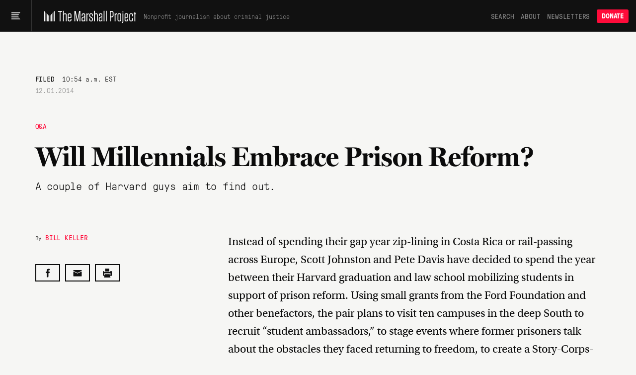

--- FILE ---
content_type: text/html; charset=utf-8
request_url: https://endrun.herokuapp.com/2014/12/01/will-millennials-embrace-prison-reform
body_size: 87661
content:
<!doctype html>
<!--[if lt IE 7 ]> <html class="ie6"> <![endif]-->
<!--[if IE 7 ]>    <html class="ie7"> <![endif]-->
<!--[if IE 8 ]>    <html class="ie8"> <![endif]-->
<!--[if IE 9 ]>    <html class="ie9"> <![endif]-->
<!--[if (gt IE 9)|!(IE)]><!--> <html lang="en" class="no-js"> <!--<![endif]-->
<head>
  <meta charset="utf-8">
  <!--
    _____ _   _ ____  ____  _   _ _   _
    | ____| \ | |  _ \|  _ \| | | | \ | |
    |  _| |  \| | | | | |_) | | | |  \| |
    | |___| |\  | |_| |  _ <| |_| | |\  |
    |_____|_| \_|____/|_| \_\\___/|_| \_|

  -->
  <link href="https://d1n0c1ufntxbvh.cloudfront.net" rel="dns-prefetch"> <!-- photo -->
  <link href="https://d63kb4t2ifcex.cloudfront.net" rel="dns-prefetch">  <!-- story-assets -->
  <link href="https://use.typekit.net" rel="preconnect">
  <link rel="icon" href="https://www.themarshallproject.org/favicon.ico?v=2">

  <meta name="viewport" content="width=device-width, initial-scale=1.0">
  <meta name="theme-color" content="#111111">

      <title>Will Millennials Embrace Prison Reform? | The Marshall Project</title>
<meta name="description" content="A couple of Harvard guys aim to find out.">
<meta name="name" content="Will Millennials Embrace Prison Reform?">
<meta name="image" content="https://s3.amazonaws.com/tmp-uploads-1/social/mp-fb-og.png">

<meta property="og:title" content="Will Millennials Embrace Prison Reform?">
<meta property="og:description" content="A couple of Harvard guys aim to find out.">
<meta property="og:type" content="article">
<meta property="og:image" content="https://s3.amazonaws.com/tmp-uploads-1/social/mp-fb-og.png">
<meta property="og:image:alt" content="">

  <meta property="og:url" content="https://www.themarshallproject.org/2014/12/01/will-millennials-embrace-prison-reform">

  <link rel="canonical" href="https://www.themarshallproject.org/2014/12/01/will-millennials-embrace-prison-reform">

<meta property="fb:pages" content="1442785962603494">
<meta property="fb:app_id" content="260005144189129">

<meta property="og:site_name" content="The Marshall Project">
<meta property="article:publisher" content="https://www.facebook.com/TheMarshallProject.org">

<meta name="twitter:card" content="summary_large_image">
<meta name="twitter:site" content="@MarshallProj">


  <meta property="article:published_time" content="2014-12-01T10:54:00-05:00">
<meta property="article:modified_time" content="2014-12-01T10:54:00-05:00">
<meta property="article:section" content="Q&amp;A">
  <meta property="article:author" content="Bill Keller">
  <meta property="article:tag" content="Prison Reform">
  <meta property="article:tag" content="Harvard Law School">
  <meta property="article:tag" content="Academic Research">
  <meta property="article:tag" content="&quot;Tough on Crime&quot; Politics">
  <meta property="article:tag" content="Marriage Equality">
  <meta property="article:tag" content="Newt Gingrich">
  <meta property="article:tag" content="Right on Crime">
  <meta property="article:tag" content="Evangelical Christianity">
  <meta property="article:tag" content="Gun Control">
  <meta property="article:tag" content="Campaign Finance">
  <meta property="article:tag" content="Criminal Justice Reform">
  <meta property="article:tag" content="South Carolina">
  <meta property="article:tag" content="Alabama">
  <meta property="article:tag" content="Georgia">
  <meta property="article:tag" content="Mississippi">
  <meta property="article:tag" content="Louisiana">
  <meta property="article:tag" content="1994 Crime Bill">
  <meta property="article:tag" content="Bill Keller">

<script type="application/ld+json">{"@context":"http://schema.org","@type":"NewsArticle","url":"https://www.themarshallproject.org/2014/12/01/will-millennials-embrace-prison-reform","headline":"Will Millennials Embrace Prison Reform?","alternativeHeadline":"Will Millennials Embrace Prison Reform?","thumbnailUrl":"https://s3.amazonaws.com/tmp-uploads-1/social/mp-fb-og.png","image":"https://s3.amazonaws.com/tmp-uploads-1/social/mp-fb-og.png","articleSection":"Q&A","datePublished":"2014-12-01T10:54:00-05:00","dateModified":"2014-12-01T10:54:00-05:00","description":"A couple of Harvard guys aim to find out.","publisher":{"@type":"Organization","name":"The Marshall Project","logo":{"@type":"ImageObject","url":"https://dw9zmd5y2p1va.cloudfront.net/TheMarshallProject_Logo_Primary_TrueBlack.png"}},"mainEntityOfPage":{"@type":"WebPage","@id":"https://www.themarshallproject.org/2014/12/01/will-millennials-embrace-prison-reform"},"author":[{"@type":"Person","name":"Bill Keller"}],"keywords":["Prison Reform","Harvard Law School","Academic Research","\"Tough on Crime\" Politics","Marriage Equality","Newt Gingrich","Right on Crime","Evangelical Christianity","Gun Control","Campaign Finance","Criminal Justice Reform","South Carolina","Alabama","Georgia","Mississippi","Louisiana","1994 Crime Bill","Bill Keller"]}</script>



  <meta name="csrf-param" content="authenticity_token" />
<meta name="csrf-token" content="s2RLfrvkT5j3-L8fGbb8SdE3kOQaJiE4fcwY0xFP85Z1bpKFl8aYnVsR9ZkoR0PJZXAHp8SVEcVxFIxaANSVMA" />

  <link rel="stylesheet" href="/assets/app/app-1941b910ebb313ee7c8f0a3636c5249462278e5736c2307ed5da59b451af6591.css" media="all" />

  <script src="/assets/app/head-067b6315c8b75605c1ba563edd34ea74ef9ff6060762f791e70ce734a9961950.js"></script>

  <link rel="apple-touch-icon" href="/assets/touch-icon-iphone-7f0ff19b76f6eb76c1b52df3891243175af744a1a7e0b750452b75fcb190f2c7.png">
  <link rel="apple-touch-icon" sizes="76x76" href="/assets/touch-icon-ipad-8725d4ee72d5ddf0f92ff8e4c2213c6fe56933f620a07a14f8628c868fc2e4e7.png">
  <link rel="apple-touch-icon" sizes="120x120" href="/assets/touch-icon-iphone-retina-b100556589ae39da0c1712de57d8d9f4e83513bc15229cb6071b05fd1cc2aee4.png">
  <link rel="apple-touch-icon" sizes="152x152" href="/assets/touch-icon-ipad-retina-5925e6f0691eed8a0f8e636e1b0db2e44e5571ebbc660942217d7d12edd0a4f7.png">
  <link rel="me" href="https://newsie.social/@marshallproj">

  <link rel="alternate" type="application/rss+xml" title="RSS" href="https://endrun.herokuapp.com/rss/recent" />

  <link rel="stylesheet" href="https://use.typekit.net/crx5tsx.css" media="print" onload="this.onload=null; this.media='all';">
<noscript><link rel="stylesheet" href="https://use.typekit.net/crx5tsx.css"></noscript>

<style>
@font-face {
  font-family: "PressuraLight";
  src: url("/assets/GT-Pressura-Mono-Light-6eae597025e2787eee2470b786a35a9209399e6172d87f755955916347732113.woff") format("woff"),
  url("/assets/GT-Pressura-Mono-Light-8e93667cd2005ccd7f119e8cb89b9674408d7f3abffeb67ca1c6fb28a936c425.ttf")  format("truetype"),
  url("/assets/GT-Pressura-Mono-Light-da017fdefacab2c9e7f84ec68806f10f0f6c88c46fe9dda9afc0af6d07fde626.eot")  format("eot");
  font-display: swap;
}
@font-face {
  font-family: "GTPressuraMonoLight";
  src: url("/assets/GT-Pressura-Mono-Light-6eae597025e2787eee2470b786a35a9209399e6172d87f755955916347732113.woff") format("woff"),
  url("/assets/GT-Pressura-Mono-Light-8e93667cd2005ccd7f119e8cb89b9674408d7f3abffeb67ca1c6fb28a936c425.ttf")  format("truetype"),
  url("/assets/GT-Pressura-Mono-Light-da017fdefacab2c9e7f84ec68806f10f0f6c88c46fe9dda9afc0af6d07fde626.eot")  format("eot");
  font-display: swap;
}
@font-face {
  font-family: "PressuraLightItalic";
  src: url("/assets/GT-Pressura-Mono-Light-Italic-e5032d0bd6ed552c5b8a460ea86ff9bb11e512e161456beafccc1c3ad96d1ae1.woff") format("woff"),
  url("/assets/GT-Pressura-Mono-Light-Italic-1cc437ec4e37fe08c9fc91a325fc80156fcea36c1f9961515d197f56469458bd.ttf")  format("truetype"),
  url("/assets/GT-Pressura-Mono-Light-Italic-bad1ae66340796d8fde249ba9a36cfaa871e07fd26ba81093a8b28bc1eb41708.eot")  format("eot");
  font-display: swap;
}
@font-face {
  font-family: "Pressura";
  src: url("/assets/GT-Pressura-Mono-Regular-ca5727edad1a1ecb36038fad8f519e263dc81704b476b6b4b0160d233c5f645a.woff") format("woff"),
  url("/assets/GT-Pressura-Mono-Regular-27d81e03d069371c46a7ba28624099742300ddf5e90e3685c9818f721cd1313d.ttf") format("truetype"),
  url("/assets/GT-Pressura-Mono-Regular-b99d76cc644ce2a7a6b20a0eaa802ed4f68704246d495524725e7f0bca429f6b.eot")  format("eot");
  font-display: swap;
}
@font-face {
  font-family: "GTPressuraMono";
  src: url("/assets/GT-Pressura-Mono-Regular-ca5727edad1a1ecb36038fad8f519e263dc81704b476b6b4b0160d233c5f645a.woff") format("woff"),
  url("/assets/GT-Pressura-Mono-Regular-27d81e03d069371c46a7ba28624099742300ddf5e90e3685c9818f721cd1313d.ttf") format("truetype"),
  url("/assets/GT-Pressura-Mono-Regular-b99d76cc644ce2a7a6b20a0eaa802ed4f68704246d495524725e7f0bca429f6b.eot")  format("eot");
  font-display: swap;
}
@font-face {
  font-family: "PressuraItalic";
  src: url("/assets/GT-Pressura-Mono-Regular-Italic-6c8f43e9ca4ffaf4194ca5d681f625cf36bbb22510db4acd8788c0df13707733.woff") format("woff"),
  url("/assets/GT-Pressura-Mono-Regular-Italic-d3d1bd973ee4fabb1dca3f0fce0e62b1c28c35cc455243f7013659b60fa82816.ttf") format("truetype"),
  url("/assets/GT-Pressura-Mono-Regular-Italic-0706effe10c9e1f323b14284d57cbc84b6518302fbb07a418b8418882a7fb07f.eot")  format("eot");
  font-display: swap;
}
@font-face {
  font-family: "PressuraBold";
  src: url("/assets/GT-Pressura-Bold-699f37d8e889377cdcfaa63888f77fa15911fd8868bec66a97fd1597475f4619.woff") format("woff"),
  url("/assets/GT-Pressura-Bold-2743619a739a6bde02256e1c71753699a9af8b3d1f1f7dc7d104ac373a2aa22a.woff2")  format("woff2"),
  url("/assets/GT-Pressura-Bold-79932671f4cb20c29f9938d39d80165d2e87e734690f9de58f52cae97410f014.ttf")  format("truetype"),
  url("/assets/GT-Pressura-Bold-05b0450a066afa278bade55ffb365cc74faceb14f3fef784d6ce79de90b085df.eot")  format("eot");
  font-display: swap;
}
@font-face {
  font-family: 'Miller';
  src: url("/assets/millerdisplay-roman-27a92abe8714ca348ffbcd74b83e5b1c8bd8433be790b1d76d7b5380005add88.woff2") format('woff2'),
    url("/assets/millerdisplay-roman-ce76fb9f11079ccfb9675ff9a704f4a6d2ff3ea47f9feec56630aa6822e28811.woff") format('woff');
  font-display: swap;
}
@font-face {
  font-family: 'MillerBold';
  src: url("/assets/millerdisplay-bold-bdf2042151f61887245db24fba0d2d9810b988908d83c19c602e61ddcf63c0dd.woff2") format('woff2'),
    url("/assets/millerdisplay-bold-b4e7ac1d4e8e3bef3e671e11cc01396212610209c694923cdc250c129928a16c.woff") format('woff');
  font-display: swap;
}
@font-face {
  font-family: 'MillerItalic';
  src: url("/assets/millerdisplay-italic-0079d9787922db90a62c34b7df32b7d1d550f6cf58723862cbd4941a27b4dfa2.woff2") format('woff2'),
    url("/assets/millerdisplay-italic-a8c536220c4cb04519c387e4fd8174caa8cec282444b4a76a8419b7d65a018c1.woff") format('woff');
  font-display: swap;
}
</style>


  
  <script src="/packs/assets/app-CAuyEOfr.js" crossorigin="anonymous" type="module"></script><link rel="modulepreload" href="/packs/assets/throttle-CwQUoxNF.js" as="script" crossorigin="anonymous">
<link rel="modulepreload" href="/packs/assets/http-BqrenU10.js" as="script" crossorigin="anonymous">
<link rel="modulepreload" href="/packs/assets/events-Bfu1kP00.js" as="script" crossorigin="anonymous">
<link rel="modulepreload" href="/packs/assets/preload-helper-DRPQuRXv.js" as="script" crossorigin="anonymous">
<link rel="modulepreload" href="/packs/assets/helpers-BVsyGTTX.js" as="script" crossorigin="anonymous">
<link rel="modulepreload" href="/packs/assets/_commonjsHelpers-CE1G-McA.js" as="script" crossorigin="anonymous">
<link rel="modulepreload" href="/packs/assets/utils-BycyVVzQ.js" as="script" crossorigin="anonymous">
<link rel="modulepreload" href="/packs/assets/components-kyoC6rYI.js" as="script" crossorigin="anonymous">
<link rel="modulepreload" href="/packs/assets/index.browser-Dq-vNkq4.js" as="script" crossorigin="anonymous">
<link rel="modulepreload" href="/packs/assets/defaults-DkBZreCH.js" as="script" crossorigin="anonymous">
<link rel="modulepreload" href="/packs/assets/delay-BdIdeUP3.js" as="script" crossorigin="anonymous">
<link rel="modulepreload" href="/packs/assets/global-scroll-service-CxT9eGf0.js" as="script" crossorigin="anonymous">
<link rel="modulepreload" href="/packs/assets/emailsignupservice-DWn-yZLF.js" as="script" crossorigin="anonymous">
<link rel="modulepreload" href="/packs/assets/hogan-BW7BOXPJ.js" as="script" crossorigin="anonymous">

  
  

  <script>
    window.$mcGoal = {'settings':{'uuid':'a92567c13cca06b470824aead','dc':'us3'}};

    window.TMPBootstrapData = {"newsletters":[{"id":1,"slug":"os","name":"Opening Statement","frequency":"daily","saved_segment_id":41889,"description":"Stay informed with the most important criminal justice stories each weekday morning","tagline":"Daily news and opinion","interest_id":"695669d4dc","tag":"","from":"info@themarshallproject.org","short_description":"Daily news and opinion about criminal justice","default_subscribe":false,"project_specific":false,"default_donate":true,"inline_signup":true,"newsroom_id":1,"sample_email_url":"https://mailchi.mp/themarshallproject/2di9tiub7u","header_image_file_type":"","desktop_header_data":null,"mobile_header_data":null,"paid_ad_placement_image_url":"https://servedbyadbutler.com/e061c2b60/img-api/O0lEPTE4ODU2NTtzaXplPTYwMHg0MDA7c2V0SUQ9OTUzMjExO3R5cGU9aW1n/?uid=*|CAMPAIGN_UID|*-*|UNIQID|*","paid_ad_placement_link_url":"https://servedbyadbutler.com/go2/;ID=188565;size=600x400;setID=953211;uid=*|CAMPAIGN_UID|*-*|UNIQID|*;","created_at":"2025-09-09T13:36:30.350-04:00","updated_at":"2026-01-08T15:06:02.972-05:00","editor_id":10,"model_type":"OpeningStatement","active":true,"category":"news","teaser_art_data":{"id":"7bd30fvfvhrpibxinjxolnznnsdx/OS.jpg","storage":"store","metadata":{"exif":{"red_trc":"(Binary data 2060 bytes, use -b option to extract)","blue_trc":"(Binary data 2060 bytes, use -b option to extract)","cmm_flags":"Not Embedded, Independent","directory":"/tmp","file_name":"shrine20260107-2-8khh5x.jpg","file_size":"2.9 MB","file_type":"JPEG","green_trc":"(Binary data 2060 bytes, use -b option to extract)","luminance":"76.03647 80 87.12462","mime_type":"image/jpeg","image_size":"2512x2512","megapixels":"6.3","profile_id":"0","technology":"Cathode Ray Tube Display","image_width":"2512","iptc_digest":"00000000000000000000000000000000","source_file":"/tmp/shrine20260107-2-8khh5x.jpg","app14_flags0":"[14]","app14_flags1":"(none)","device_model":"sRGB","image_height":"2512","x_resolution":"72","y_resolution":"72","profile_class":"Display Device Profile","bits_per_sample":"8","color_transform":"YCbCr","device_mfg_desc":"IEC http://www.iec.ch","exif_byte_order":"Big-endian (Motorola, MM)","profile_creator":"Hewlett-Packard","profile_version":"2.1.0","resolution_unit":"inches","color_components":"3","color_space_data":"RGB ","encoding_process":"Progressive DCT, Huffman coding","file_access_date":"2026-01-07 14:20:35 +0000","file_modify_date":"2026-01-07 14:20:35 +0000","file_permissions":"-rw-------","photoshop_format":"Progressive","primary_platform":"Microsoft Corporation","profile_cmm_type":"Linotronic","rendering_intent":"Perceptual","device_attributes":"Reflective, Glossy, Positive, Color","device_model_desc":"IEC 61966-2.1 Default RGB colour space - sRGB","exif_tool_version":"13.45","measurement_flare":"0.999%","media_black_point":"0 0 0","media_white_point":"0.95045 1 1.08905","photoshop_quality":"10","profile_copyright":"Copyright (c) 1998 Hewlett-Packard Company","profile_date_time":"1998:02:09 06:49:00","progressive_scans":"3 Scans","red_matrix_column":"0.43607 0.22249 0.01392","viewing_cond_desc":"Reference Viewing Condition in IEC61966-2.1","blue_matrix_column":"0.14307 0.06061 0.7141","dct_encode_version":"100","device_manufacturer":"Hewlett-Packard","file_type_extension":"jpg","green_matrix_column":"0.38515 0.71687 0.09708","measurement_backing":"0 0 0","profile_description":"sRGB IEC61966-2.1","measurement_geometry":"Unknown","measurement_observer":"CIE 1931","y_cb_cr_sub_sampling":"YCbCr4:4:4 (1 1)","viewing_cond_surround":"3.92889 4.07439 3.36179","file_access_date_civil":"2026-01-07","file_inode_change_date":"2026-01-07 14:20:35 +0000","file_modify_date_civil":"2026-01-07","measurement_illuminant":"D65","profile_file_signature":"acsp","profile_date_time_civil":"1998-02-09","viewing_cond_illuminant":"19.6445 20.3718 16.8089","profile_connection_space":"XYZ ","connection_space_illuminant":"0.9642 1 0.82491","file_inode_change_date_civil":"2026-01-07","viewing_cond_illuminant_type":"D50"},"size":2855177,"width":2512,"height":2512,"opaque":false,"filename":"OS.jpg","mime_type":"image/jpeg"}},"frequency_label":""},{"id":2,"slug":"ca","name":"Closing Argument","frequency":"weekly","saved_segment_id":43865,"description":"Understand a timely topic in criminal justice with a deep-dive essay each Saturday","tagline":"Our weekly deep dive","interest_id":"d982034176","tag":"","from":"closingargument@themarshallproject.org","short_description":"We drill down on one topic in this week’s news.","default_subscribe":true,"project_specific":false,"default_donate":true,"inline_signup":true,"newsroom_id":1,"sample_email_url":"https://mailchi.mp/themarshallproject/zakm0mrooc","header_image_file_type":"","desktop_header_data":null,"mobile_header_data":null,"paid_ad_placement_image_url":"https://servedbyadbutler.com/e061c2b60/img-api/O0lEPTE4ODU2NTtzaXplPTYwMHg0MDA7c2V0SUQ9OTUzMjEyO3R5cGU9aW1n/?uid=*|CAMPAIGN_UID|*-*|UNIQID|*","paid_ad_placement_link_url":"https://servedbyadbutler.com/go2/;ID=188565;size=600x400;setID=953212;uid=*|CAMPAIGN_UID|*-*|UNIQID|*;","created_at":"2025-09-09T13:36:30.364-04:00","updated_at":"2026-01-08T15:00:04.931-05:00","editor_id":117,"model_type":"WeeklyNewsletter","active":true,"category":"news","teaser_art_data":{"id":"w2nkqc68cbpjvy9h1sd8hflk7yds/CA.jpg","storage":"store","metadata":{"exif":{"red_trc":"(Binary data 2060 bytes, use -b option to extract)","blue_trc":"(Binary data 2060 bytes, use -b option to extract)","cmm_flags":"Not Embedded, Independent","directory":"/tmp","file_name":"shrine20260107-2-wg4a9e.jpg","file_size":"889 kB","file_type":"JPEG","green_trc":"(Binary data 2060 bytes, use -b option to extract)","luminance":"76.03647 80 87.12462","mime_type":"image/jpeg","image_size":"828x828","megapixels":"0.686","profile_id":"0","technology":"Cathode Ray Tube Display","image_width":"828","iptc_digest":"00000000000000000000000000000000","source_file":"/tmp/shrine20260107-2-wg4a9e.jpg","app14_flags0":"[14]","app14_flags1":"(none)","device_model":"sRGB","image_height":"828","x_resolution":"72","y_resolution":"72","profile_class":"Display Device Profile","bits_per_sample":"8","color_transform":"YCbCr","device_mfg_desc":"IEC http://www.iec.ch","exif_byte_order":"Big-endian (Motorola, MM)","profile_creator":"Hewlett-Packard","profile_version":"2.1.0","resolution_unit":"inches","color_components":"3","color_space_data":"RGB ","encoding_process":"Progressive DCT, Huffman coding","file_access_date":"2026-01-07 14:18:31 +0000","file_modify_date":"2026-01-07 14:18:31 +0000","file_permissions":"-rw-------","photoshop_format":"Progressive","primary_platform":"Microsoft Corporation","profile_cmm_type":"Linotronic","rendering_intent":"Perceptual","device_attributes":"Reflective, Glossy, Positive, Color","device_model_desc":"IEC 61966-2.1 Default RGB colour space - sRGB","exif_tool_version":"13.45","measurement_flare":"0.999%","media_black_point":"0 0 0","media_white_point":"0.95045 1 1.08905","photoshop_quality":"12","profile_copyright":"Copyright (c) 1998 Hewlett-Packard Company","profile_date_time":"1998:02:09 06:49:00","progressive_scans":"3 Scans","red_matrix_column":"0.43607 0.22249 0.01392","viewing_cond_desc":"Reference Viewing Condition in IEC61966-2.1","blue_matrix_column":"0.14307 0.06061 0.7141","dct_encode_version":"100","device_manufacturer":"Hewlett-Packard","file_type_extension":"jpg","green_matrix_column":"0.38515 0.71687 0.09708","measurement_backing":"0 0 0","profile_description":"sRGB IEC61966-2.1","measurement_geometry":"Unknown","measurement_observer":"CIE 1931","y_cb_cr_sub_sampling":"YCbCr4:4:4 (1 1)","viewing_cond_surround":"3.92889 4.07439 3.36179","file_access_date_civil":"2026-01-07","file_inode_change_date":"2026-01-07 14:18:31 +0000","file_modify_date_civil":"2026-01-07","measurement_illuminant":"D65","profile_file_signature":"acsp","profile_date_time_civil":"1998-02-09","viewing_cond_illuminant":"19.6445 20.3718 16.8089","profile_connection_space":"XYZ ","connection_space_illuminant":"0.9642 1 0.82491","file_inode_change_date_civil":"2026-01-07","viewing_cond_illuminant_type":"D50"},"size":889014,"width":828,"height":828,"opaque":false,"filename":"CA.jpg","mime_type":"image/jpeg"}},"frequency_label":""},{"id":3,"slug":"ex","name":"The System","frequency":"limited_run","saved_segment_id":263661,"description":"Learn how criminal justice really works in seven emails sent over three weeks, starting whenever you sign up","tagline":"Guided tour of the system","interest_id":"5e66c16da0","tag":"","from":"info@themarshallproject.org","short_description":"A guided tour of the criminal justice system","default_subscribe":false,"project_specific":false,"default_donate":true,"inline_signup":true,"newsroom_id":1,"sample_email_url":"/the-system","header_image_file_type":"","desktop_header_data":null,"mobile_header_data":null,"paid_ad_placement_image_url":"","paid_ad_placement_link_url":"","created_at":"2025-09-09T13:36:30.385-04:00","updated_at":"2026-01-08T12:42:17.943-05:00","editor_id":null,"model_type":"","active":true,"category":"education","teaser_art_data":{"id":"cfd1nzmsatv9sz6293y6jay9zmm7/newsletter=the system.jpg","storage":"store","metadata":{"exif":{"directory":"/tmp","file_name":"shrine20260107-2-9u0qc1.jpg","file_size":"2.4 MB","file_type":"JPEG","mime_type":"image/jpeg","image_size":"2560x2560","megapixels":"6.6","image_width":"2560","source_file":"/tmp/shrine20260107-2-9u0qc1.jpg","image_height":"2560","jfif_version":"1.02","x_resolution":"72","y_resolution":"72","bits_per_sample":"8","resolution_unit":"inches","color_components":"3","encoding_process":"Baseline DCT, Huffman coding","file_access_date":"2026-01-07 14:21:01 +0000","file_modify_date":"2026-01-07 14:21:01 +0000","file_permissions":"-rw-------","exif_tool_version":"13.45","file_type_extension":"jpg","y_cb_cr_sub_sampling":"YCbCr4:4:4 (1 1)","file_access_date_civil":"2026-01-07","file_inode_change_date":"2026-01-07 14:21:01 +0000","file_modify_date_civil":"2026-01-07","file_inode_change_date_civil":"2026-01-07"},"size":2395872,"width":2560,"height":2560,"opaque":false,"filename":"newsletter=the system.jpg","mime_type":"image/jpeg"}},"frequency_label":""},{"id":4,"slug":"li","name":"Life Inside","frequency":"weekly","saved_segment_id":44225,"description":"Hear from voices inside the system with a personal essay each Friday","tagline":"Voices from the system","interest_id":"c43a1d8ffc","tag":"","from":"info@themarshallproject.org","short_description":"Essays from people involved in the system","default_subscribe":true,"project_specific":false,"default_donate":true,"inline_signup":true,"newsroom_id":1,"sample_email_url":"https://mailchi.mp/themarshallproject/ppf5dxvmoq","header_image_file_type":"","desktop_header_data":null,"mobile_header_data":null,"paid_ad_placement_image_url":"https://servedbyadbutler.com/e061c2b60/img-api/O0lEPTE4ODU2NTtzaXplPTYwMHg0MDA7c2V0SUQ9OTUzMjEzO3R5cGU9aW1n/?uid=*|CAMPAIGN_UID|*-*|UNIQID|*","paid_ad_placement_link_url":"https://servedbyadbutler.com/go2/;ID=188565;size=600x400;setID=953213;uid=*|CAMPAIGN_UID|*-*|UNIQID|*;","created_at":"2025-09-09T13:36:30.399-04:00","updated_at":"2026-01-08T15:05:34.226-05:00","editor_id":null,"model_type":"LifeInsideEmail","active":true,"category":"culture","teaser_art_data":{"id":"nzjnbdw9phce36xp7x1xr0wcb6jw/LI.jpg","storage":"store","metadata":{"exif":{"red_trc":"(Binary data 2060 bytes, use -b option to extract)","blue_trc":"(Binary data 2060 bytes, use -b option to extract)","cmm_flags":"Not Embedded, Independent","directory":"/tmp","file_name":"shrine20260107-2-l0yiuy.jpg","file_size":"2.3 MB","file_type":"JPEG","green_trc":"(Binary data 2060 bytes, use -b option to extract)","luminance":"76.03647 80 87.12462","mime_type":"image/jpeg","image_size":"2512x2512","megapixels":"6.3","profile_id":"0","technology":"Cathode Ray Tube Display","image_width":"2512","iptc_digest":"00000000000000000000000000000000","source_file":"/tmp/shrine20260107-2-l0yiuy.jpg","app14_flags0":"[14]","app14_flags1":"(none)","device_model":"sRGB","image_height":"2512","x_resolution":"600","y_resolution":"600","profile_class":"Display Device Profile","bits_per_sample":"8","color_transform":"YCbCr","device_mfg_desc":"IEC http://www.iec.ch","exif_byte_order":"Big-endian (Motorola, MM)","profile_creator":"Hewlett-Packard","profile_version":"2.1.0","resolution_unit":"inches","color_components":"3","color_space_data":"RGB ","encoding_process":"Progressive DCT, Huffman coding","file_access_date":"2026-01-07 14:20:25 +0000","file_modify_date":"2026-01-07 14:20:25 +0000","file_permissions":"-rw-------","photoshop_format":"Progressive","primary_platform":"Microsoft Corporation","profile_cmm_type":"Linotronic","rendering_intent":"Perceptual","device_attributes":"Reflective, Glossy, Positive, Color","device_model_desc":"IEC 61966-2.1 Default RGB colour space - sRGB","exif_tool_version":"13.45","measurement_flare":"0.999%","media_black_point":"0 0 0","media_white_point":"0.95045 1 1.08905","photoshop_quality":"10","profile_copyright":"Copyright (c) 1998 Hewlett-Packard Company","profile_date_time":"1998:02:09 06:49:00","progressive_scans":"3 Scans","red_matrix_column":"0.43607 0.22249 0.01392","viewing_cond_desc":"Reference Viewing Condition in IEC61966-2.1","blue_matrix_column":"0.14307 0.06061 0.7141","dct_encode_version":"100","device_manufacturer":"Hewlett-Packard","file_type_extension":"jpg","green_matrix_column":"0.38515 0.71687 0.09708","measurement_backing":"0 0 0","profile_description":"sRGB IEC61966-2.1","measurement_geometry":"Unknown","measurement_observer":"CIE 1931","y_cb_cr_sub_sampling":"YCbCr4:4:4 (1 1)","viewing_cond_surround":"3.92889 4.07439 3.36179","file_access_date_civil":"2026-01-07","file_inode_change_date":"2026-01-07 14:20:25 +0000","file_modify_date_civil":"2026-01-07","measurement_illuminant":"D65","profile_file_signature":"acsp","profile_date_time_civil":"1998-02-09","viewing_cond_illuminant":"19.6445 20.3718 16.8089","profile_connection_space":"XYZ ","connection_space_illuminant":"0.9642 1 0.82491","file_inode_change_date_civil":"2026-01-07","viewing_cond_illuminant_type":"D50"},"size":2264523,"width":2512,"height":2512,"opaque":false,"filename":"LI.jpg","mime_type":"image/jpeg"}},"frequency_label":""},{"id":5,"slug":"pb","name":"For The Record","frequency":"biweekly","saved_segment_id":41893,"description":"Go behind the scenes of our newsroom to learn about the intersection of criminal justice and journalism every other Thursday","tagline":"The story behind our stories","interest_id":"c62ce45b9c","tag":"","from":"info@themarshallproject.org","short_description":"New and notable Marshall Project stories","default_subscribe":false,"project_specific":false,"default_donate":true,"inline_signup":false,"newsroom_id":1,"sample_email_url":"https://mailchi.mp/themarshallproject/welcome-to-for-the-record-4783149","header_image_file_type":"","desktop_header_data":null,"mobile_header_data":null,"paid_ad_placement_image_url":"","paid_ad_placement_link_url":"","created_at":"2025-09-09T13:36:30.410-04:00","updated_at":"2026-01-08T14:54:54.292-05:00","editor_id":null,"model_type":"","active":true,"category":"marketing","teaser_art_data":{"id":"yi33hqa1y0jr519wp6fvrusj6csf/newsletter=for the record.jpg","storage":"store","metadata":{"exif":{"directory":"/tmp","file_name":"shrine20260107-2-6fuib1.jpg","file_size":"425 kB","file_type":"JPEG","mime_type":"image/jpeg","image_size":"2560x2560","megapixels":"6.6","image_width":"2560","source_file":"/tmp/shrine20260107-2-6fuib1.jpg","image_height":"2560","jfif_version":"1.02","x_resolution":"72","y_resolution":"72","bits_per_sample":"8","resolution_unit":"inches","color_components":"3","encoding_process":"Baseline DCT, Huffman coding","file_access_date":"2026-01-07 14:19:22 +0000","file_modify_date":"2026-01-07 14:19:22 +0000","file_permissions":"-rw-------","exif_tool_version":"13.45","file_type_extension":"jpg","y_cb_cr_sub_sampling":"YCbCr4:4:4 (1 1)","file_access_date_civil":"2026-01-07","file_inode_change_date":"2026-01-07 14:19:22 +0000","file_modify_date_civil":"2026-01-07","file_inode_change_date_civil":"2026-01-07"},"size":424663,"width":2560,"height":2560,"opaque":false,"filename":"newsletter=for the record.jpg","mime_type":"image/jpeg"}},"frequency_label":""},{"id":6,"slug":"cle","name":"Cleveland Updates","frequency":"monthly","saved_segment_id":44479,"description":"Get reporting updates from our Cleveland, Ohio, newsroom each month","tagline":"Keep up with our work in Cleveland","interest_id":"69a41d2b92","tag":"","from":"info@themarshallproject.org","short_description":"Keep up with our work in Cleveland","default_subscribe":false,"project_specific":true,"default_donate":false,"inline_signup":false,"newsroom_id":2,"sample_email_url":"https://mailchi.mp/themarshallproject/ox0y0o92v4","header_image_file_type":"png","desktop_header_data":null,"mobile_header_data":null,"paid_ad_placement_image_url":"https://servedbyadbutler.com/e061c2b60/img-api/O0lEPTE4ODU2NTtzaXplPTYwMHg0MDA7c2V0SUQ9OTUzMjE0O3R5cGU9aW1n/?uid=*|CAMPAIGN_UID|*-*|UNIQID|*","paid_ad_placement_link_url":"https://servedbyadbutler.com/go2/;ID=188565;size=600x400;setID=953214;uid=*|CAMPAIGN_UID|*-*|UNIQID|*;","created_at":"2025-09-09T13:36:30.424-04:00","updated_at":"2026-01-08T14:58:44.631-05:00","editor_id":447,"model_type":"GenericNewsletter","active":true,"category":"local","teaser_art_data":{"id":"iby0n4x1smt71mp7vpwzfbsw1z6p/newsletter=cleveland.jpg","storage":"store","metadata":{"exif":{"directory":"/tmp","file_name":"shrine20260107-2-fdw6ba.jpg","file_size":"3.7 MB","file_type":"JPEG","mime_type":"image/jpeg","image_size":"2560x2560","megapixels":"6.6","image_width":"2560","source_file":"/tmp/shrine20260107-2-fdw6ba.jpg","image_height":"2560","jfif_version":"1.02","x_resolution":"72","y_resolution":"72","bits_per_sample":"8","resolution_unit":"inches","color_components":"3","encoding_process":"Baseline DCT, Huffman coding","file_access_date":"2026-01-07 14:18:05 +0000","file_modify_date":"2026-01-07 14:18:05 +0000","file_permissions":"-rw-------","exif_tool_version":"13.45","file_type_extension":"jpg","y_cb_cr_sub_sampling":"YCbCr4:4:4 (1 1)","file_access_date_civil":"2026-01-07","file_inode_change_date":"2026-01-07 14:18:05 +0000","file_modify_date_civil":"2026-01-07","file_inode_change_date_civil":"2026-01-07"},"size":3738208,"width":2560,"height":2560,"opaque":false,"filename":"newsletter=cleveland.jpg","mime_type":"image/jpeg"}},"frequency_label":""},{"id":7,"slug":"jks","name":"Jackson Updates","frequency":"monthly","saved_segment_id":44690,"description":"Get reporting and legislative updates from our Jackson, Mississippi, newsroom the first Thursday of the month","tagline":"Keep up with our work in Mississippi.","interest_id":"4f2b182ec4","tag":"","from":"info@themarshallproject.org","short_description":"Keep up with our work in Mississippi.","default_subscribe":false,"project_specific":true,"default_donate":false,"inline_signup":false,"newsroom_id":3,"sample_email_url":"https://mailchi.mp/themarshallproject/ztbrrgl391","header_image_file_type":"png","desktop_header_data":null,"mobile_header_data":null,"paid_ad_placement_image_url":"https://servedbyadbutler.com/e061c2b60/img-api/O0lEPTE4ODU2NTtzaXplPTYwMHg0MDA7c2V0SUQ9OTUzMjE1O3R5cGU9aW1n/?uid=*|CAMPAIGN_UID|*-*|UNIQID|*","paid_ad_placement_link_url":"https://servedbyadbutler.com/go2/;ID=188565;size=600x400;setID=953215;uid=*|CAMPAIGN_UID|*-*|UNIQID|*;","created_at":"2025-09-09T13:36:30.435-04:00","updated_at":"2026-01-08T15:04:33.605-05:00","editor_id":447,"model_type":"GenericNewsletter","active":true,"category":"local","teaser_art_data":{"id":"ez29cbyzx7cosz8dllewt0iv9uoo/newsletter=jackson.jpg","storage":"store","metadata":{"exif":{"directory":"/tmp","file_name":"shrine20260107-2-caopn2.jpg","file_size":"1939 kB","file_type":"JPEG","mime_type":"image/jpeg","image_size":"2560x2560","megapixels":"6.6","image_width":"2560","source_file":"/tmp/shrine20260107-2-caopn2.jpg","image_height":"2560","jfif_version":"1.02","x_resolution":"72","y_resolution":"72","bits_per_sample":"8","resolution_unit":"inches","color_components":"3","encoding_process":"Baseline DCT, Huffman coding","file_access_date":"2026-01-07 14:20:14 +0000","file_modify_date":"2026-01-07 14:20:14 +0000","file_permissions":"-rw-------","exif_tool_version":"13.45","file_type_extension":"jpg","y_cb_cr_sub_sampling":"YCbCr4:4:4 (1 1)","file_access_date_civil":"2026-01-07","file_inode_change_date":"2026-01-07 14:20:14 +0000","file_modify_date_civil":"2026-01-07","file_inode_change_date_civil":"2026-01-07"},"size":1939437,"width":2560,"height":2560,"opaque":false,"filename":"newsletter=jackson.jpg","mime_type":"image/jpeg"}},"frequency_label":""},{"id":8,"slug":"stl","name":"St. Louis Updates","frequency":"occasional","saved_segment_id":3700531,"description":"Get reporting highlights from our St. Louis, Missouri, newsroom in your inbox","tagline":"Keep up with our work in Missouri.","interest_id":"51377010e6","tag":"","from":"info@themarshallproject.org","short_description":"Keep up with our work in Missouri.","default_subscribe":false,"project_specific":true,"default_donate":false,"inline_signup":false,"newsroom_id":4,"sample_email_url":"https://mailchi.mp/themarshallproject/sick-and-lost-in-missouri-jail-cells","header_image_file_type":"png","desktop_header_data":null,"mobile_header_data":null,"paid_ad_placement_image_url":"","paid_ad_placement_link_url":"","created_at":"2025-09-09T13:36:30.450-04:00","updated_at":"2026-01-08T15:06:50.544-05:00","editor_id":447,"model_type":"GenericNewsletter","active":true,"category":"local","teaser_art_data":{"id":"p4ppqcgsm2y7pf4aa5gcamh7d7ji/newsletter=st louis.jpg","storage":"store","metadata":{"exif":{"directory":"/tmp","file_name":"shrine20260107-2-yb4ug4.jpg","file_size":"1139 kB","file_type":"JPEG","mime_type":"image/jpeg","image_size":"2560x2560","megapixels":"6.6","image_width":"2560","source_file":"/tmp/shrine20260107-2-yb4ug4.jpg","image_height":"2560","jfif_version":"1.02","x_resolution":"72","y_resolution":"72","bits_per_sample":"8","resolution_unit":"inches","color_components":"3","encoding_process":"Baseline DCT, Huffman coding","file_access_date":"2026-01-07 14:20:51 +0000","file_modify_date":"2026-01-07 14:20:51 +0000","file_permissions":"-rw-------","exif_tool_version":"13.45","file_type_extension":"jpg","y_cb_cr_sub_sampling":"YCbCr4:4:4 (1 1)","file_access_date_civil":"2026-01-07","file_inode_change_date":"2026-01-07 14:20:51 +0000","file_modify_date_civil":"2026-01-07","file_inode_change_date_civil":"2026-01-07"},"size":1138915,"width":2560,"height":2560,"opaque":false,"filename":"newsletter=st louis.jpg","mime_type":"image/jpeg"}},"frequency_label":""},{"id":9,"slug":"it","name":"Investigate This!","frequency":"occasional","saved_segment_id":44729,"description":"Get free criminal justice datasets and reporting resources from The Marshall Project","tagline":"Get toolkits and resources to help turn our reporting into stories for your community","interest_id":"","tag":"INVESTIGATE-THIS","from":"info@themarshallproject.org","short_description":"Stay up to date on Investigate This!","default_subscribe":false,"project_specific":true,"default_donate":false,"inline_signup":false,"newsroom_id":1,"sample_email_url":"https://mailchi.mp/themarshallproject/h8h8506pm1","header_image_file_type":"jpg","desktop_header_data":null,"mobile_header_data":null,"paid_ad_placement_image_url":"","paid_ad_placement_link_url":"","created_at":"2025-09-09T13:36:30.461-04:00","updated_at":"2026-01-08T15:03:52.803-05:00","editor_id":447,"model_type":"GenericNewsletter","active":true,"category":"marketing","teaser_art_data":{"id":"nez4y8lyo0t0dxfnurrxfrsf1qsz/newsletter=investigate this.jpg","storage":"store","metadata":{"exif":{"directory":"/tmp","file_name":"shrine20260107-2-s9ku99.jpg","file_size":"2.7 MB","file_type":"JPEG","mime_type":"image/jpeg","image_size":"2560x2560","megapixels":"6.6","image_width":"2560","source_file":"/tmp/shrine20260107-2-s9ku99.jpg","image_height":"2560","jfif_version":"1.02","x_resolution":"72","y_resolution":"72","bits_per_sample":"8","resolution_unit":"inches","color_components":"3","encoding_process":"Baseline DCT, Huffman coding","file_access_date":"2026-01-07 14:19:50 +0000","file_modify_date":"2026-01-07 14:19:50 +0000","file_permissions":"-rw-------","exif_tool_version":"13.45","file_type_extension":"jpg","y_cb_cr_sub_sampling":"YCbCr4:4:4 (1 1)","file_access_date_civil":"2026-01-07","file_inode_change_date":"2026-01-07 14:19:50 +0000","file_modify_date_civil":"2026-01-07","file_inode_change_date_civil":"2026-01-07"},"size":2657323,"width":2560,"height":2560,"opaque":false,"filename":"newsletter=investigate this.jpg","mime_type":"image/jpeg"}},"frequency_label":""},{"id":10,"slug":"ni","name":"Inside Updates","frequency":"occasional","saved_segment_id":44529,"description":"Follow our latest reporting and resources for incarcerated audiences","tagline":"Our work for incarcerated people","interest_id":"bf7879a6ef","tag":"","from":"info@themarshallproject.org","short_description":"Our work for incarcerated people","default_subscribe":false,"project_specific":true,"default_donate":false,"inline_signup":false,"newsroom_id":1,"sample_email_url":"https://mailchi.mp/themarshallproject/issue-21-of-news-inside-is-here","header_image_file_type":"","desktop_header_data":null,"mobile_header_data":null,"paid_ad_placement_image_url":"","paid_ad_placement_link_url":"","created_at":"2025-09-09T13:36:30.471-04:00","updated_at":"2026-01-08T14:54:25.794-05:00","editor_id":null,"model_type":"","active":true,"category":"marketing","teaser_art_data":{"id":"dja3nq91xjaa1aw7rurzhhakug2d/newsletter=inside updates.jpg","storage":"store","metadata":{"exif":{"directory":"/tmp","file_name":"shrine20260107-2-86mv88.jpg","file_size":"1805 kB","file_type":"JPEG","mime_type":"image/jpeg","image_size":"2560x2560","megapixels":"6.6","image_width":"2560","source_file":"/tmp/shrine20260107-2-86mv88.jpg","image_height":"2560","jfif_version":"1.02","x_resolution":"72","y_resolution":"72","bits_per_sample":"8","resolution_unit":"inches","color_components":"3","encoding_process":"Baseline DCT, Huffman coding","file_access_date":"2026-01-07 14:19:39 +0000","file_modify_date":"2026-01-07 14:19:39 +0000","file_permissions":"-rw-------","exif_tool_version":"13.45","file_type_extension":"jpg","y_cb_cr_sub_sampling":"YCbCr4:4:4 (1 1)","file_access_date_civil":"2026-01-07","file_inode_change_date":"2026-01-07 14:19:39 +0000","file_modify_date_civil":"2026-01-07","file_inode_change_date_civil":"2026-01-07"},"size":1804751,"width":2560,"height":2560,"opaque":false,"filename":"newsletter=inside updates.jpg","mime_type":"image/jpeg"}},"frequency_label":""},{"id":11,"slug":"unsolved","name":"Updates about our unsolved murders project","frequency":"occasional","saved_segment_id":44718,"description":"Subscribe to follow our reporting on unsolved St. Louis murders","tagline":"Reporting updates on unsolved St. Louis murders","interest_id":"","tag":"UNSOLVED ST. LOUIS","from":"info@themarshallproject.org","short_description":"","default_subscribe":false,"project_specific":true,"default_donate":false,"inline_signup":false,"newsroom_id":1,"sample_email_url":"","header_image_file_type":"","desktop_header_data":null,"mobile_header_data":null,"paid_ad_placement_image_url":"","paid_ad_placement_link_url":"","created_at":"2025-09-09T13:36:30.481-04:00","updated_at":"2025-10-20T14:20:16.221-04:00","editor_id":615,"model_type":"","active":true,"category":null,"teaser_art_data":null,"frequency_label":""},{"id":12,"slug":"immigration","name":"Immigration Nation","frequency":"weekly","saved_segment_id":3700696,"description":"Unpacking the fallout of Trump’s mass deportation efforts.","tagline":"Mass deportation, unpacked","interest_id":"1d76f0d432","tag":"immigration-nation","from":"info@themarshallproject.org","short_description":"Unpacking the fallout of Trump’s mass deportation efforts.","default_subscribe":false,"project_specific":true,"default_donate":false,"inline_signup":false,"newsroom_id":1,"sample_email_url":"","header_image_file_type":"png","desktop_header_data":null,"mobile_header_data":null,"paid_ad_placement_image_url":"https://servedbyadbutler.com/e061c2b60/img-api/O0lEPTE4ODU2NTtzaXplPTYwMHg0MDA7c2V0SUQ9OTUzMjE2O3R5cGU9aW1n/?uid=*|CAMPAIGN_UID|*-*|UNIQID|*","paid_ad_placement_link_url":"https://servedbyadbutler.com/go2/;ID=188565;size=600x400;setID=953216;uid=*|CAMPAIGN_UID|*-*|UNIQID|*;","created_at":"2025-09-09T13:36:30.496-04:00","updated_at":"2025-09-23T09:55:00.971-04:00","editor_id":116,"model_type":"GenericNewsletter","active":false,"category":null,"teaser_art_data":null,"frequency_label":""}],"honeybadgerKey":"013a7ebb","env":"production","post":{"id":91}}
  </script>
    <!-- Google tag (gtag.js) -->
<script async src="https://www.googletagmanager.com/gtag/js?id=G-NSS38634F0"></script>
<script>
  window.dataLayer = window.dataLayer || [];
  function gtag(){dataLayer.push(arguments);}
  gtag('js', new Date());

  gtag('config', 'G-NSS38634F0', {
    rubric: 'Q\u0026amp;A'
  });
</script>


</head>
<body class="base">
  <svg aria-hidden="true" style="position: absolute; width: 0; height: 0; overflow: hidden;" version="1.1" xmlns="http://www.w3.org/2000/svg" xmlns:xlink="http://www.w3.org/1999/xlink">
  <defs>
    <symbol id="icon-tiktok" viewBox="0 0 32 32">
      <path d="M16.707 0.027c1.747-0.027 3.48-0.013 5.213-0.027 0.107 2.040 0.84 4.12 2.333 5.56 1.493 1.48 3.6 2.16 5.653 2.387v5.373c-1.92-0.067-3.853-0.467-5.6-1.293-0.76-0.347-1.467-0.787-2.16-1.24-0.013 3.893 0.013 7.787-0.027 11.667-0.107 1.867-0.72 3.72-1.8 5.253-1.747 2.56-4.773 4.227-7.88 4.28-1.907 0.107-3.813-0.413-5.44-1.373-2.693-1.587-4.587-4.493-4.867-7.613-0.027-0.667-0.040-1.333-0.013-1.987 0.24-2.533 1.493-4.96 3.44-6.613 2.213-1.92 5.307-2.84 8.2-2.293 0.027 1.973-0.053 3.947-0.053 5.92-1.32-0.427-2.867-0.307-4.027 0.493-0.84 0.547-1.48 1.387-1.813 2.333-0.28 0.68-0.2 1.427-0.187 2.147 0.32 2.187 2.427 4.027 4.667 3.827 1.493-0.013 2.92-0.88 3.693-2.147 0.253-0.44 0.533-0.893 0.547-1.413 0.133-2.387 0.080-4.76 0.093-7.147 0.013-5.373-0.013-10.733 0.027-16.093z"></path>
    </symbol>
    <symbol id="icon-arrow" viewBox="0 0 32 32">
      <path d="M29.931 14.869l-14.4-14.4-2.262 2.262 11.669 11.669h-24.938v3.2h24.938l-11.669 11.669 2.262 2.262 15.531-15.531-1.131-1.131z"></path>
    </symbol>
    <symbol id="icon-twitter" viewBox="0 0 26 28">
      <path d="M25.312 6.375c-0.688 1-1.547 1.891-2.531 2.609 0.016 0.219 0.016 0.438 0.016 0.656 0 6.672-5.078 14.359-14.359 14.359-2.859 0-5.516-0.828-7.75-2.266 0.406 0.047 0.797 0.063 1.219 0.063 2.359 0 4.531-0.797 6.266-2.156-2.219-0.047-4.078-1.5-4.719-3.5 0.313 0.047 0.625 0.078 0.953 0.078 0.453 0 0.906-0.063 1.328-0.172-2.312-0.469-4.047-2.5-4.047-4.953v-0.063c0.672 0.375 1.453 0.609 2.281 0.641-1.359-0.906-2.25-2.453-2.25-4.203 0-0.938 0.25-1.797 0.688-2.547 2.484 3.062 6.219 5.063 10.406 5.281-0.078-0.375-0.125-0.766-0.125-1.156 0-2.781 2.25-5.047 5.047-5.047 1.453 0 2.766 0.609 3.687 1.594 1.141-0.219 2.234-0.641 3.203-1.219-0.375 1.172-1.172 2.156-2.219 2.781 1.016-0.109 2-0.391 2.906-0.781z"></path>
    </symbol>
    <symbol id="icon-facebook" viewBox="0 0 16 28">
      <path d="M14.984 0.187v4.125h-2.453c-1.922 0-2.281 0.922-2.281 2.25v2.953h4.578l-0.609 4.625h-3.969v11.859h-4.781v-11.859h-3.984v-4.625h3.984v-3.406c0-3.953 2.422-6.109 5.953-6.109 1.687 0 3.141 0.125 3.563 0.187z"></path>
    </symbol>
    <symbol id="icon-instagram" viewBox="0 0 24 28">
      <path d="M16 14c0-2.203-1.797-4-4-4s-4 1.797-4 4 1.797 4 4 4 4-1.797 4-4zM18.156 14c0 3.406-2.75 6.156-6.156 6.156s-6.156-2.75-6.156-6.156 2.75-6.156 6.156-6.156 6.156 2.75 6.156 6.156zM19.844 7.594c0 0.797-0.641 1.437-1.437 1.437s-1.437-0.641-1.437-1.437 0.641-1.437 1.437-1.437 1.437 0.641 1.437 1.437zM12 4.156c-1.75 0-5.5-0.141-7.078 0.484-0.547 0.219-0.953 0.484-1.375 0.906s-0.688 0.828-0.906 1.375c-0.625 1.578-0.484 5.328-0.484 7.078s-0.141 5.5 0.484 7.078c0.219 0.547 0.484 0.953 0.906 1.375s0.828 0.688 1.375 0.906c1.578 0.625 5.328 0.484 7.078 0.484s5.5 0.141 7.078-0.484c0.547-0.219 0.953-0.484 1.375-0.906s0.688-0.828 0.906-1.375c0.625-1.578 0.484-5.328 0.484-7.078s0.141-5.5-0.484-7.078c-0.219-0.547-0.484-0.953-0.906-1.375s-0.828-0.688-1.375-0.906c-1.578-0.625-5.328-0.484-7.078-0.484zM24 14c0 1.656 0.016 3.297-0.078 4.953-0.094 1.922-0.531 3.625-1.937 5.031s-3.109 1.844-5.031 1.937c-1.656 0.094-3.297 0.078-4.953 0.078s-3.297 0.016-4.953-0.078c-1.922-0.094-3.625-0.531-5.031-1.937s-1.844-3.109-1.937-5.031c-0.094-1.656-0.078-3.297-0.078-4.953s-0.016-3.297 0.078-4.953c0.094-1.922 0.531-3.625 1.937-5.031s3.109-1.844 5.031-1.937c1.656-0.094 3.297-0.078 4.953-0.078s3.297-0.016 4.953 0.078c1.922 0.094 3.625 0.531 5.031 1.937s1.844 3.109 1.937 5.031c0.094 1.656 0.078 3.297 0.078 4.953z"></path>
    </symbol>
    <symbol id="icon-reddit-alien" viewBox="0 0 28 28">
      <path d="M28 13.219c0 1.219-0.688 2.266-1.703 2.781 0.125 0.484 0.187 0.984 0.187 1.5 0 4.937-5.578 8.937-12.453 8.937-6.859 0-12.437-4-12.437-8.937 0-0.5 0.063-1 0.172-1.469-1.047-0.516-1.766-1.578-1.766-2.812 0-1.719 1.391-3.109 3.109-3.109 0.891 0 1.687 0.375 2.266 0.984 2.109-1.469 4.922-2.422 8.047-2.531l1.813-8.141c0.063-0.281 0.359-0.469 0.641-0.406l5.766 1.266c0.375-0.75 1.172-1.281 2.078-1.281 1.297 0 2.344 1.047 2.344 2.328 0 1.297-1.047 2.344-2.344 2.344-1.281 0-2.328-1.047-2.328-2.328l-5.219-1.156-1.625 7.375c3.141 0.094 5.984 1.031 8.109 2.5 0.562-0.594 1.359-0.953 2.234-0.953 1.719 0 3.109 1.391 3.109 3.109zM6.531 16.328c0 1.297 1.047 2.344 2.328 2.344 1.297 0 2.344-1.047 2.344-2.344 0-1.281-1.047-2.328-2.344-2.328-1.281 0-2.328 1.047-2.328 2.328zM19.187 21.875c0.234-0.234 0.234-0.578 0-0.812-0.219-0.219-0.578-0.219-0.797 0-0.938 0.953-2.953 1.281-4.391 1.281s-3.453-0.328-4.391-1.281c-0.219-0.219-0.578-0.219-0.797 0-0.234 0.219-0.234 0.578 0 0.812 1.484 1.484 4.344 1.594 5.187 1.594s3.703-0.109 5.187-1.594zM19.141 18.672c1.281 0 2.328-1.047 2.328-2.344 0-1.281-1.047-2.328-2.328-2.328-1.297 0-2.344 1.047-2.344 2.328 0 1.297 1.047 2.344 2.344 2.344z"></path>
    </symbol>
    <symbol id="icon-chevron-down" viewBox="0 0 16 8" fill="none">
      <path d="M15 1L7.91493 7L1 1"/>
    </symbol>
    <symbol id="icon-chevron-up" viewBox="0 0 16 8" fill="none">
      <path d="M1 7L8.08507 1L15 7"/>
    </symbol>
    <symbol id="icon-cross" viewBox="0 0 32 32">
      <path d="M31.708 25.708c-0-0-0-0-0-0l-9.708-9.708 9.708-9.708c0-0 0-0 0-0 0.105-0.105 0.18-0.227 0.229-0.357 0.133-0.356 0.057-0.771-0.229-1.057l-4.586-4.586c-0.286-0.286-0.702-0.361-1.057-0.229-0.13 0.048-0.252 0.124-0.357 0.228 0 0-0 0-0 0l-9.708 9.708-9.708-9.708c-0-0-0-0-0-0-0.105-0.104-0.227-0.18-0.357-0.228-0.356-0.133-0.771-0.057-1.057 0.229l-4.586 4.586c-0.286 0.286-0.361 0.702-0.229 1.057 0.049 0.13 0.124 0.252 0.229 0.357 0 0 0 0 0 0l9.708 9.708-9.708 9.708c-0 0-0 0-0 0-0.104 0.105-0.18 0.227-0.229 0.357-0.133 0.355-0.057 0.771 0.229 1.057l4.586 4.586c0.286 0.286 0.702 0.361 1.057 0.229 0.13-0.049 0.252-0.124 0.357-0.229 0-0 0-0 0-0l9.708-9.708 9.708 9.708c0 0 0 0 0 0 0.105 0.105 0.227 0.18 0.357 0.229 0.356 0.133 0.771 0.057 1.057-0.229l4.586-4.586c0.286-0.286 0.362-0.702 0.229-1.057-0.049-0.13-0.124-0.252-0.229-0.357z"></path>
    </symbol>
    <symbol id="icon-check" viewBox="0 0 9 10">
      <path d="M1 4.13867L3.70455 7.85742L8 0.857422"/>
    </symbol>
    <symbol id="icon-plus" viewBox="0 0 8 9">
      <line x1="3.77551" y1="0.724487" x2="3.77551" y2="8.27551"/>
      <line x1="7.55103" y1="4.5" x2="-5.5011e-08" y2="4.5"/>
    </symbol>
  </defs>
</svg>



  <header class="header-v2">
  <div class="header-menu-trigger">
    <button tabindex="0" id="main-menu-button" class="header-menu-button" aria-label="Main menu" aria-haspopup="true" aria-controls="main-menu" aria-expanded="false">
      <svg class="hamburger-icon" width="18" height="18" viewBox="0 0 18 18" fill="none" xmlns="http://www.w3.org/2000/svg" aria-labelledby="hamburger-icon-title">
  <title id="hamburger-icon-title">Menu icon</title>
  <path d="M18.0001 2.00002L8.39795e-05 2.00002L8.39233e-05 3.50001L16.3692 3.50002L18.0001 2.00002Z" fill="white"/>
  <path d="M15.4287 6.07144L8.39795e-05 6.07144L8.39233e-05 7.57144L13.7214 7.57144L15.4287 6.07144Z" fill="white"/>
  <path d="M13.7214 10.1429L8.39795e-05 10.1429L8.39233e-05 11.6429L15.4287 11.6429L13.7214 10.1429Z" fill="white"/>
  <path d="M16.3692 14.2143L8.39795e-05 14.2143L8.39233e-05 15.7143L18.0001 15.7143L16.3692 14.2143Z" fill="white"/>
</svg>

    </button>
  </div>
  <div class="header-logo">
    <a href="/?ref=nav" aria-label="The Marshall Project">
      <svg class="tmp-logo" aria-labelledby="tmp-logo-title" xmlns="http://www.w3.org/2000/svg" viewBox="0 0 360 47.68">
  <defs>
    <style>
      .logo-fill {
        fill: #fff;
      }
    </style>
  </defs>
  <title id="tmp-logo-title">The Marshall Project</title>
  <g>
    <g>
      <path class="logo-fill" d="M63.55,42.94l0-37.39H57.14V2.31H73.4V5.55H67l0,37.39Z" transform="translate(-3.29 -1.6)"/>
      <path class="logo-fill" d="M76.53,1.71h3.31V13.9c1.68-1.39,3.3-2.5,5.74-2.5h.18c3.48,0,5.22,1.91,5.22,5.34l0,26.18H87.7V17.38c0-1.92-1-2.84-2.91-2.84h-.06c-1.56,0-3,.58-4.87,2V42.93h-3.3Z" transform="translate(-3.29 -1.6)"/>
      <path class="logo-fill" d="M98.84,28.63v8c0,2.32,1.17,3.48,3.55,3.48h.69c2.32,0,3.54-1.17,3.54-3.49V33h3.25v3.48c0,4.47-2.32,6.8-6.79,6.8h-.81c-4.53,0-6.79-2.32-6.79-6.79l0-18.28c0-4.47,2.26-6.8,6.79-6.8h.81c4.47,0,6.8,2.32,6.8,6.79V28.63Zm0-3.19h7.66V18.06c0-2.32-1.16-3.54-3.48-3.53h-.64c-2.38,0-3.54,1.22-3.54,3.54Z" transform="translate(-3.29 -1.6)"/>
      <path class="logo-fill" d="M124.71,8.36l.19,26.41V42.9H121.6l0-40.63h5.11l6.7,34.48L140,2.25h5.05l0,40.63h-3.42V34.64l.1-26.29L135,42.89h-3.42Z" transform="translate(-3.29 -1.6)"/>
      <path class="logo-fill" d="M149.75,32.2c0-3.6,1.27-5.11,4.64-6.39l6.15-2.27V17.8c0-2.15-1.11-3.31-3.37-3.31h-.41c-2.26,0-3.42,1.17-3.42,3.31v4h-3.25V17.92c0-4.29,2.26-6.56,6.67-6.56h.46c4.41,0,6.62,2.26,6.62,6.55l0,25h-3.31V40.79c-1.62,1.33-3.25,2.44-5.63,2.44h-.12c-3.36,0-5.05-1.86-5.05-5.28Zm10.8,6V26.68l-4.76,1.8c-2,.82-2.67,1.75-2.67,3.78v5.05A2.4,2.4,0,0,0,155.85,40h.06C157.36,40,158.69,39.45,160.55,38.23Z" transform="translate(-3.29 -1.6)"/>
      <path class="logo-fill" d="M168.6,11.7h3.31v3.13c1.39-2.26,2.9-3.37,5.34-3.43v3.77a7.71,7.71,0,0,0-5.34,2.27l0,25.43h-3.31Z" transform="translate(-3.29 -1.6)"/>
      <path class="logo-fill" d="M190.43,17.6c0-2.09-1.05-3.19-3.31-3.19h-.82c-2.2,0-3.3,1.11-3.3,3.2v2.84A3.68,3.68,0,0,0,185,24l5.28,3.25c2.5,1.57,3.54,3.13,3.55,6.09v3.31c0,4.24-2.2,6.56-6.62,6.57h-.92c-4.42,0-6.57-2.32-6.57-6.5V32H183v5c0,2.09,1.11,3.13,3.31,3.13h1c2.21,0,3.25-1,3.25-3.13v-3.2a3.62,3.62,0,0,0-2-3.48L183.24,27c-2.44-1.57-3.49-3.08-3.49-6.1v-3c0-4.29,2.14-6.56,6.61-6.56h.81c4.42,0,6.51,2.26,6.51,6.49v4.53h-3.25Z" transform="translate(-3.29 -1.6)"/>
      <path class="logo-fill" d="M198.31,1.64h3.31V13.82c1.68-1.39,3.31-2.49,5.75-2.5h.17c3.48,0,5.22,1.92,5.23,5.34V42.84h-3.3l0-25.54c0-1.91-1-2.84-2.91-2.84h-.05c-1.57,0-3,.58-4.88,2l0,26.41h-3.31Z" transform="translate(-3.29 -1.6)"/>
      <path class="logo-fill" d="M217.08,32.16c0-3.6,1.28-5.11,4.64-6.39l6.15-2.27V17.76c0-2.15-1.11-3.31-3.37-3.31h-.41c-2.26,0-3.42,1.16-3.42,3.31v4h-3.25V17.88c0-4.3,2.26-6.56,6.67-6.57h.47c4.41,0,6.62,2.26,6.62,6.56v25h-3.3V40.74a8.53,8.53,0,0,1-5.63,2.45h-.11c-3.37,0-5-1.86-5.06-5.29Zm10.8,6V26.64l-4.75,1.8c-2,.81-2.67,1.74-2.67,3.77v5A2.41,2.41,0,0,0,223.18,40h.06C224.69,40,226,39.41,227.88,38.19Z" transform="translate(-3.29 -1.6)"/>
      <path class="logo-fill" d="M236,1.61h3.37l0,41.22h-3.37Z" transform="translate(-3.29 -1.6)"/>
      <path class="logo-fill" d="M244.52,1.61h3.36l0,41.22h-3.37Z" transform="translate(-3.29 -1.6)"/>
      <path class="logo-fill" d="M263.58,42.81H260.1l0-40.63h7.38c4.76,0,7.31,2.38,7.32,7.08V19.7c0,4.88-2.49,7.31-7.36,7.32h-3.84Zm3.75-37.39h-3.77v18.4h3.72c2.67,0,4-1.34,4-4V9.08C271.28,6.58,269.89,5.42,267.33,5.42Z" transform="translate(-3.29 -1.6)"/>
      <path class="logo-fill" d="M279,11.63h3.3v3.14c1.39-2.27,2.9-3.37,5.34-3.43V15.1a7.71,7.71,0,0,0-5.34,2.27V42.8H279Z" transform="translate(-3.29 -1.6)"/>
      <path class="logo-fill" d="M297,43.14c-4.53,0-6.79-2.32-6.8-6.79V18.06q0-6.78,6.79-6.79h1.22c4.47,0,6.73,2.26,6.74,6.78V36.34c0,4.47-2.26,6.79-6.73,6.8Zm0-28.74c-2.32,0-3.48,1.17-3.48,3.54V36.46c0,2.38,1.16,3.49,3.49,3.48h1.1c2.32,0,3.48-1.1,3.48-3.48V17.94c0-2.38-1.16-3.54-3.49-3.54Z" transform="translate(-3.29 -1.6)"/>
      <path class="logo-fill" d="M313.16,43.88c0,3.6-1.51,5.4-5.11,5.4h-.64V46.21h.17c1.63,0,2.21-.82,2.21-2.44l0-32.16h3.37Zm-3.45-40.4h3.48V7.89h-3.48Z" transform="translate(-3.29 -1.6)"/>
      <path class="logo-fill" d="M321.21,28.49v8c0,2.32,1.16,3.48,3.54,3.48h.7c2.32,0,3.54-1.17,3.54-3.49v-3.6h3.25v3.48c0,4.47-2.32,6.8-6.79,6.8h-.81c-4.53,0-6.79-2.32-6.8-6.79V18.05c0-4.47,2.26-6.8,6.79-6.8h.81c4.47,0,6.79,2.32,6.8,6.79V28.48Zm0-3.19h7.66V17.92c0-2.32-1.16-3.54-3.49-3.54h-.63c-2.38,0-3.54,1.23-3.54,3.55Z" transform="translate(-3.29 -1.6)"/>
      <path class="logo-fill" d="M347.62,17.91c0-2.38-1.16-3.54-3.49-3.54h-.81c-2.32,0-3.48,1.17-3.48,3.54V36.43c0,2.38,1.17,3.49,3.49,3.48h.87c2.32,0,3.48-1.1,3.48-3.48V30.51H351v5.81c0,4.47-2.26,6.79-6.73,6.8h-1c-4.53,0-6.79-2.32-6.79-6.79l0-18.29q0-6.78,6.79-6.79h1c4.47,0,6.68,2.26,6.68,6.67v4.93h-3.31Z" transform="translate(-3.29 -1.6)"/>
      <path class="logo-fill" d="M359.71,42.75h-3.37l0-28.1h-2.26V11.58h2.26V6.35h3.37v5.23h3.6v3.08h-3.6Z" transform="translate(-3.29 -1.6)"/>
    </g>
    <g>
      <polygon class="logo-fill" points="10.86 11.49 10.86 41.34 13.57 41.34 13.57 14.2 10.86 11.49"/>
      <polygon class="logo-fill" points="0 0.63 0 41.34 2.71 41.34 2.71 3.35 0 0.63"/>
      <polygon class="logo-fill" points="5.43 6.06 5.43 41.34 8.14 41.34 8.14 8.77 5.43 6.06"/>
      <polygon class="logo-fill" points="16.28 16.91 16.28 41.34 19 41.34 19 19.63 16.28 16.91"/>
      <polygon class="logo-fill" points="27.14 14.2 27.14 41.34 29.85 41.34 29.85 11.49 27.14 14.2"/>
      <polygon class="logo-fill" points="37.99 3.35 37.99 41.34 40.71 41.34 40.71 0.63 37.99 3.35"/>
      <polygon class="logo-fill" points="32.56 8.77 32.56 41.34 35.28 41.34 35.28 6.06 32.56 8.77"/>
      <polygon class="logo-fill" points="21.71 19.63 21.71 41.34 24.42 41.34 24.42 16.91 21.71 19.63"/>
    </g>
  </g>
</svg>

    </a>
    <div class="header-tagline">
      Nonprofit journalism about criminal justice
    </div>
  </div>

  <div class="header-items">

    <a class="header-item" href="/search?via=navright">Search</a>

    <a class="header-item" href="/about?via=navright">About</a>

    <a class="header-item" href="/newsletters?via=navright">Newsletters</a>

    <a href="/donate?via=7010d000000xq2j" class="tmp-button-component tmp-button-small">Donate</a>
  </div>
</header>


  <div id="main-menu" class="menu-wrapper menu-hidden menu-unfocusable" aria-labelledby="main-menu-button">
  <div class="mobile-only menu-section explanation-section">
    A nonprofit news organization covering the U.S. criminal justice system
  </div>
  <div class="menu-section search-section menu-search-js">
    <div class="menu-section-heading">
      <label for="site-search" class="search-text">Search</label>
      <input type="text" id="site-search" class="menu-search-input">
      <div tabindex=0 aria-role="button" class="menu-search-button">
        <div class="magnifying-glass-icon">
  <svg version="1.1" xmlns="http://www.w3.org/2000/svg" xmlns:xlink="http://www.w3.org/1999/xlink" x="0px" y="0px" viewBox="0 0 18.1 18.1" style="enable-background:new 0 0 18.1 18.1;" xml:space="preserve" aria-labelledby="magnifying-glass-icon-title">
    <title id="magnifying-glass-icon-title">Magnifying glass</title>
    <g>
    <line class="magnifying-glass-handle" x1="1.8" y1="16.2" x2="6.3" y2="11.6"/>
    <circle class="magnifying-glass-lens" cx="10" cy="8" r="5.3"/>
    </g>
  </svg>
</div>

      </div>
    </div>
  </div>
  <div class="menu-section projects-section">
    <div class="menu-section-left">
      <div class="menu-section-heading">
        Local Network
      </div>
    </div>
    <div class="menu-section-right">
      <div class="menu-item">
        <a class="menu-item-link" href="/cleveland">Cleveland</a>
      </div>
      <div class="menu-item">
        <a class="menu-item-link" href="/jackson">Jackson</a>
      </div>
      <div class="menu-item">
        <a class="menu-item-link" href="/st-louis">St. Louis</a>
      </div>
    </div>
  </div>
  <div class="menu-section projects-section">
    <div class="menu-section-left">
      <div class="menu-section-heading">
        Projects
      </div>
    </div>
    <div class="menu-section-right">
      <div class="menu-item">
        <a class="menu-item-link" href="/inside-story">Inside Story</a>
      </div>
      <div class="menu-item">
        <a class="menu-item-link" href="/tag/news-inside">News Inside</a>
      </div>
      <div class="menu-item">
        <a class="menu-item-link" href="/tag/life-inside">Life Inside</a>
      </div>
      <div class="menu-item">
        <a class="menu-item-link" href="/mauled">Mauled</a>
      </div>
      <div class="menu-item">
        <a class="menu-item-link" href="/2021/04/12/the-language-project">The Language Project</a>
      </div>
      <div class="menu-item">
        <a class="menu-item-link" href="/records">The Record</a>
      </div>
      <div class="menu-item">
        <a class="menu-item-link" href="/tag/dying-behind-bars">Dying Behind Bars</a>
      </div>
      <div class="menu-item">
        <a class="menu-item-link" href="/remember-me">Remember Me</a>
      </div>
    </div>
  </div>
  <div class="menu-section topics-section">
    <div class="menu-section-left">
      <div class="menu-section-heading">
        Topics
      </div>
    </div>
    <div class="menu-section-right">
      <div class="menu-item">
        <a class="menu-item-link" href="/tag/death-penalty">Death Penalty</a>
      </div>
      <div class="menu-item">
        <a class="menu-item-link" href="/tag/immigration">Immigration</a>
      </div>
      <div class="menu-item">
        <a class="menu-item-link" href="/tag/juvenile-justice">Juvenile Justice</a>
      </div>
      <div class="menu-item">
        <a class="menu-item-link" href="/tag/mental-health">Mental Health</a>
      </div>
      <div class="menu-item">
        <a class="menu-item-link" href="/tag/policing">Policing</a>
      </div>
      <div class="menu-item">
        <a class="menu-item-link" href="/tag/trump-administration">Politics & Trump</a>
      </div>
      <div class="menu-item">
        <a class="menu-item-link" href="/tag/prison-and-jail-conditions">Prison & Jail Conditions</a>
      </div>
      <div class="menu-item">
        <a class="menu-item-link" href="/tag/beyond-roe">Prosecuting Pregnancy</a>
      </div>
    </div>
  </div>
  <div class="menu-section about-section">
    <div class="menu-section-left">
      <div class="menu-section-heading">
        About
      </div>
    </div>
    <div class="menu-section-right">
      <div class="menu-item menu-links">
        <a class="menu-item-link" href="/about">About Us</a>
      </div>
      <div class="menu-item menu-links">
        <a class="menu-item-link" href="/local-network">Local Network</a>
      </div>
      <div class="menu-item menu-links">
        <a class="menu-item-link" href="/about/inside">The Marshall Project Inside</a>
      </div>
      <div class="menu-item">
        <a class="menu-item-link" href="/tag/news-and-awards">News & Awards</a>
      </div>
      <div class="menu-item">
        <a class="menu-item-link" href="/impact">Impact</a>
      </div>
      <div class="menu-item">
        <a class="menu-item-link" href="/people">People</a>
      </div>
      <div class="menu-item">
        <a class="menu-item-link" href="/funders">Supporters</a>
      </div>
      <div class="menu-item">
        <a class="menu-item-link" href="/jobs">Jobs</a>
      </div>
    </div>
  </div>
  <div class="menu-section menu-section-single">
    <div class="menu-section-heading">
      <a class="menu-item-link" href="/investigate-this">Investigate This!</a>
    </div>
  </div>
  <div class="menu-section menu-section-single">
    <div class="menu-section-heading">
      <a class="menu-item-link" href="/newsletters?ref=menu">Newsletters</a>
    </div>
  </div>
  <div class="menu-section menu-section-single">
    <div class="menu-section-heading">
      <a class="menu-item-link" href="/events">Events</a>
    </div>
  </div>
  <div class="menu-section menu-section-single">
    <div class="menu-section-heading">
      <a class="menu-item-link menu-item-red" href="/donate?via=7010d000000xq2o">Donate</a>
    </div>
  </div>
  <div class="menu-section menu-section-single">
    <ul class="menu-section-socials">
      <li>
        <a href="https://www.instagram.com/marshallproj/" aria-label="The Marshall Project on Instagram">
          <svg class="icon icon-instagram" aria-hidden="true">
  <use xlink:href="#icon-instagram"></use>
</svg>
        </a>
      </li>
      <li>
        <a href="https://www.facebook.com/TheMarshallProject.org" aria-label="The Marshall Project on Facebook">
          <svg class="icon icon-facebook" aria-hidden="true">
  <use xlink:href="#icon-facebook"></use>
</svg>
        </a>
      </li>
      <li>
        <a href="https://www.tiktok.com/@marshallproj" aria-label="The Marshall Project on TikTok">
          <svg class="icon icon-tiktok" aria-hidden="true">
  <use xlink:href="#icon-tiktok"></use>
</svg>
        </a>
      </li>
      <li>
        <a href="https://www.reddit.com/user/marshall_project/" aria-label="The Marshall Project on Reddit">
          <svg class="icon icon-reddit-alien" aria-hidden="true">
  <use xlink:href="#icon-reddit-alien"></use>
</svg>
        </a>
      </li>
    </ul>
  </div>
  <div class="menu-section feedback-section">
    Feedback?
    <svg class="svg-arrow" xmlns="http://www.w3.org/2000/svg" viewBox="0 0 12 12" aria-labelledby="svg-arrow-title">
  <title id="svg-arrow-title">Arrow</title>
  <polyline class="arrow-line" points="5.69 0 11.75 6 5.69 12"></polyline>
  <line class="arrow-line" x1="11.75" y1="6.03" x2="-0.25" y2="6.03"></line>
</svg>

    <a class="feedback-link" href="mailto:support@themarshallproject.org">support@themarshallproject.org</a>
  </div>
</div>


  

  




<span data-mark="top-of-post"></span>
  <style>/* auto generated */
</style>
    <!-- _base -->




<div class="container">

    <div class="col12 post-header post-91">
  <div class="post-timestamp">
  Filed
  <span>10:54 a.m. EST</span>
</div>
<div class="post-date">
  12.01.2014
</div>

    <div class="post-kicker">
    <a href="/tag/q-a">Q&amp;A</a>
  </div>

  <h1 class="post-headline " data-remote="post:91:title">
    Will Millennials Embrace Prison Reform?
  </h1>
  <p class="post-deck" data-remote="post:91:deck">
    A couple of Harvard guys aim to find out.
  </p>

</div>


  <article class="clearfix post-91">

    <aside class="col4">
  <div class="inner">

      <div class="post-byline">
          By <span><a href="https://www.themarshallproject.org/staff/bill-keller" rel="author">Bill Keller</a></span>

      </div>
      <div class="post-byline-shim"></div>

    <div class="share-tools">
  
<a class="share-button" data-action="facebook" href="https://www.facebook.com/sharer/sharer.php?u=https%3A%2F%2Fwww.themarshallproject.org%2F2014%2F12%2F01%2Fwill-millennials-embrace-prison-reform%3Futm_campaign%3Dshare-tools%26utm_content%3Dpost-top%26utm_medium%3Dsocial%26utm_source%3Dfacebook" aria-label="Share on Facebook">
  <svg version="1.1" xmlns="http://www.w3.org/2000/svg" xmlns:xlink="http://www.w3.org/1999/xlink" x="0px" y="0px"
 viewBox="0 0 21 21" enable-background="new 0 0 21 21" xml:space="preserve"><title>Facebook</title><g><path fill="#111111" d="M8.3,15.5c0-1.2,0-2.3,0-3.5c0-0.8-0.1-1.5-1.1-1.5c-1.4,0.1-1.4-0.8-1.4-1.8c0-0.9,0.1-1.7,1.3-1.6
  c1.7,0.1,1.2-1.3,1.2-2.1c0.3-3.5,1.4-4.5,4.9-4.4c1,0,2-0.2,2,1.4c0,1.2,0,2.1-1.6,2c-1.2-0.1-1.5,0.7-1.5,1.8
  c0,1.2,0.6,1.4,1.6,1.4c0.7,0,1.7-0.1,1.4,1.1c-0.2,0.9,0.3,2.3-1.3,2.2c-1.6,0-1.7,0.8-1.7,2c0.1,2.2,0,4.3,0,6.5
  c0.1,1.5-0.8,1.5-1.9,1.5c-1.1,0-2,0-1.9-1.5C8.4,17.8,8.3,16.7,8.3,15.5z"/></g></svg>

</a>
<a class="share-button" data-action="mailto" href="mailto:?subject=Will Millennials Embrace Prison Reform? (The Marshall Project)&body=https%3A%2F%2Fwww.themarshallproject.org%2F2014%2F12%2F01%2Fwill-millennials-embrace-prison-reform%3Futm_campaign%3Dshare-tools%26utm_content%3Dpost-top%26utm_medium%3Demail%26utm_source%3Demail" aria-label="Share by email">
  <svg version="1.1" xmlns="http://www.w3.org/2000/svg" xmlns:xlink="http://www.w3.org/1999/xlink" x="0px" y="0px"
 viewBox="0 0 21 21" enable-background="new 0 0 21 21" xml:space="preserve"><title>Email</title><g><g><path fill="#111111" d="M0.9,7.2c0,3.6,0,7.2,0,10.7c6.4,0,12.7,0,19.1,0c0-3.6,0-7.1,0-10.7c-0.2,0.1-0.3,0.1-0.5,0.2
  c-2.9,1.4-5.7,2.7-8.6,4.1c-0.3,0.1-0.6,0.2-0.9,0c-1.5-0.7-3-1.4-4.4-2.1C4.1,8.7,2.6,8,0.9,7.2z M0.9,3.4c0,0.6,0,1.1,0,1.7
  c0,0.1,0.2,0.3,0.3,0.4c3,1.4,5.9,2.9,8.9,4.3c0.2,0.1,0.5,0.1,0.7,0c3-1.4,6-2.9,8.9-4.3c0.1-0.1,0.3-0.2,0.3-0.3
  c0-0.6,0-1.1,0-1.7C13.7,3.4,7.3,3.4,0.9,3.4z"/><path fill="#111111" d="M0.9,7.2C2.6,8,4.1,8.7,5.6,9.5c1.5,0.7,3,1.4,4.4,2.1c0.3,0.2,0.6,0.1,0.9,0c2.9-1.4,5.7-2.7,8.6-4.1
  c0.1-0.1,0.3-0.1,0.5-0.2c0,3.6,0,7.1,0,10.7c-6.4,0-12.7,0-19.1,0C0.9,14.4,0.9,10.9,0.9,7.2z"/><path fill="#111111" d="M0.9,3.4c6.4,0,12.7,0,19.1,0c0,0.6,0,1.1,0,1.7c0,0.1-0.2,0.3-0.3,0.3c-3,1.4-5.9,2.9-8.9,4.3
  c-0.2,0.1-0.5,0.1-0.7,0c-3-1.4-5.9-2.8-8.9-4.3C1.1,5.3,1,5.2,0.9,5C0.9,4.5,0.9,3.9,0.9,3.4z"/></g></g></svg>

</a>



  <a class="share-button" data-action="print" href="#" onclick="window.print(); event.preventDefault();" aria-label="Print this post">
    <svg version="1.1" xmlns="http://www.w3.org/2000/svg" xmlns:xlink="http://www.w3.org/1999/xlink" x="0px" y="0px"
   viewBox="0 0 21 21" enable-background="new 0 0 21 21" xml:space="preserve"><title>Print</title><g><path fill="#111111" d="M5.2,6.6c0-2.2,0-4.4,0-6.6c3.4,0,6.7,0,10.1,0c0,2.2,0,4.4,0,6.6C12,6.6,8.6,6.6,5.2,6.6z"/><path fill="#111111" d="M21,6c-2,0-3,0-4,0c0,1,0,2,0,2C12,8,9,8,3,8c0-1,0-1,0-2c0,0-1,0-3,0c0,4,0,7,0,11c2,0,2.6,0,3.9,0
    c-0.4,1-0.8,2-1.2,4c5.1,0,10.1,0,15.2,0c-0.4-2-0.8-3-1.2-4c1.3,0,2.3,0,4.3,0C21,13,21,10,21,6z M18,14.2c0,0-1.1,0-1.6,0
    c-0.1,0-0.2-0.1-0.3-0.2c-0.1-0.2-0.1-0.4-0.2-0.6c-0.1-0.1-0.3-0.3-0.4-0.3c-3.5,0-7.1,0-10.6,0c0,0-0.1,0-0.1,0
    c0,0-0.1,0.5-0.1,0.5c-0.4,1-0.4,1.4-1.4,1.4C3.1,15,3,15,3,15c0-1,0-3,0-4c5,0,10,0,15,0C18,12,18,13.4,18,14.2z"/></g></svg>
  </a>

</div>


  </div>
</aside>



  <p>Instead of spending their gap year zip-lining in Costa Rica or rail-passing across Europe, Scott Johnston and Pete Davis have decided to spend the year between their Harvard graduation and law school mobilizing students in support of prison reform. Using small grants from the Ford Foundation and other benefactors, the pair plans to visit ten campuses in the deep South to recruit “student ambassadors,” to stage events where former prisoners talk about the obstacles they faced returning to freedom, to create a Story-Corps-style bank of incarceration stories, and to build a “millennial prison reform agenda” for 2016. They held their first campus event last month at Georgetown University.</p>
<p>“Millennials – a generation free from the baggage of old ‘tough on crime’ debates – have attitudes especially receptive to the project of revitalizing the rehabilitative mission of prisons,” they wrote in their <a href="http://strongreturns.org/mission/">mission statement</a>. If the generation emerging into adulthood is introduced to the failings of American prisons, the two men believe, it can do for prison reform what it has helped to do for marriage equality and Dream Act immigrants.</p>
<p>They talked with TMP’s Bill Keller. The conversation has been edited for length and clarity.</p>
<p><strong>The Marshall Project:</strong> <em>What got you started on this issue?</em></p>
<p><strong>Pete:</strong> We noticed that this was not just another disheartening issue that could add to the national cynicism. This actually was starting to get traction as something that could change because of its bipartisan nature. When you see that <span class="post-annotation">Ken Cuccinelli<sup style="font-size: 10px;margin-left: 3px;">1</sup></span> and Newt Gingrich are posting op-eds about prison reform and groups like Right on Crime and libertarians and evangelicals are coming on to prison reform…suddenly in a time of congressional gridlock this might actually be something that we could have an effect on.</p>
<div class="post-annotation-shim"><div class="post-annotation-sidebar _201411-harvardqa-1"><span>Ken Cuccinelli<sup style="font-size: 10px; margin-left: 3px;">1</sup></span>Cuccinelli, a former attorney general of Virginia, was a Tea Party-backed candidate for governor in 2013. He lost to Terry McAuliffe.</div></div>
<p><strong>Scott:</strong> I think it’s pretty typical of millennials to be socially committed but to have a little bit of difficulty figuring out which of those social problems is the one that they want to commit to. There’s the environment and there’s campaign finance reform and there’s gun control. I’ve been interested in prisons for a long time. My mom is Cuban, and my grandfather was put in prison in Cuba. A big influence was studying with <span class="post-annotation">Bruce Western<sup style="font-size: 10px;margin-left: 3px;">2</sup>.</span></p>
<div class="post-annotation-shim"><div class="post-annotation-sidebar _201411-harvardqa-2"><span>Bruce Western<sup style="font-size: 10px; margin-left: 3px;">2</sup></span>A Harvard professor of criminal justice policy and an advocate of prison reform.</div></div>
<p><em>So the plan is, you pile into a van and visit campuses in the deep South, where you will stage events focused on the problem of reentry?</em></p>
<p><strong>Pete:</strong> We want to make prison reform the millennial issue for the 2016 elections. Usually millennials get one or two nods during election season – “Oh, this is a youth issue” – and we want prison reform to be one of those issues. And the way that’s going to happen is by having a policy agenda and having enough millennials who believe that agenda is theirs, and that it’s worth voting and questioning candidates when they come to campus. We plan ten campus events – two per state in South Carolina, Georgia, Alabama, Mississippi, Louisiana – where we bring in students, formerly incarcerated people, professors, legislators and prison groups, all talking and sharing. And we expect an agenda to emerge.</p>
<p><em>In your mission statement you say your generation is “especially receptive to the project of revitalizing the rehabilitative mission of prisons.” Why is that?</em></p>
<p><strong>Pete:</strong> In the 80s and early 90s there were stories of, “Oh, there are roving bands of teenagers who are coming to attack you.” When the Omnibus Crime bill passed in 1994 it was basically the high tide of public fear. In 1994, I was four years old. By the time we were starting to listen to politicians – 2005 – the crime rate had declined sharply. I don’t think a Willie Horton ad would be as useful any more because crime is not so much in the public consciousness.</p>
<p><em>But why should millennials care enough to get involved in this, of all causes?</em></p>
<p><strong>Pete:</strong> Hundreds of thousands of our neighbors who are not very different than ourselves are experiencing their twenties locked in a rusted system failing at its rehabilitative mission. Being passively tolerant is not enough to be just. It’s time we look behind the curtain and apply the generational creativity we have spent updating iPhone apps towards updating our prison system.</p>
<div class="email-signup-v2-js" data-signup-style="inline" data-placement="post-inline" data-tagline="" data-newsletters="" data-newsletter-override="" data-donate-campaign="7010d000001Prpw" data-custom-css=""></div>
<p><em>Harvard is a pretty rarified sample of young America. Do you worry at all that this will come across as a couple of children of privilege preaching to the unenlightened?</em></p>
<p><strong>Scott:</strong> Yes, we were really nervous about that…</p>
<p><strong>Pete:</strong> That’s exactly why we’re designing this as a conversation. We’re not starting with an agenda...We can take the hits of, “Why should you be the MC’s of this conversation,” but we’re not going to come and tell you the content you have to believe.</p>
<p><strong>Scott:</strong> We’re creative, we’re young, we’re energetic. We went to Harvard, which, whether we deserved it or not, opened up a lot of doors for us. We can make something happen on this issue.</p>
<p><em>You make a point of saying in your material that you, Scott, come from a conservative Mormon background and you, Pete, come from a progressive Catholic background.</em></p>
<p><strong>Pete:</strong> Scott’s dad listened to Rush Limbaugh in the car as they were driving to school. My mom has MSNBC on three televisions when I go home.</p>
<p><strong>Scott:</strong> The reason we bring that up at all is that we want people to see, even in the fact that the two of us are doing this together, that there are people on both sides of the aisle who care enough about this issue and are outraged enough to do something.</p>
<p><strong>Pete:</strong> It’s not that we got lucky and found a conservative Mormon who supports prison reform. It’s <em>because</em> he’s a conservative Mormon that he supports prison reform.</p>
<p><strong>Scott:</strong> There’s a passage in the Book of Mormon that says to follow Christ you have to “bear one another’s burdens…mourn with those that mourn…and comfort those that stand in need of comfort.” As Mormons, every Sunday we renew our commitment to do that, and I take it seriously.</p>


</article>

<div class="post-footer">

    <section class="post-footer-impact-container">
  <div class="post-footer-impact-header-container">
    <h3 class="post-footer-impact-notice">Our reporting has real impact on the criminal justice system</h3>
    <a class="post-footer-impact-all-link" href="/impact">
      <span class="post-footer-impact-all-text">View All Impact</span>
      <svg class="svg-arrow" xmlns="http://www.w3.org/2000/svg" viewBox="0 0 12 12" aria-labelledby="svg-arrow-title">
  <title id="svg-arrow-title">Arrow</title>
  <polyline class="arrow-line" points="5.69 0 11.75 6 5.69 12"></polyline>
  <line class="arrow-line" x1="11.75" y1="6.03" x2="-0.25" y2="6.03"></line>
</svg>

    </a>
  </div>
  <div class="post-footer-promo-cards-container post-footer-impact-multiple-cards">
    <a class="impact-promo-card" href="/impact/how-fair-are-clevelands-judges">
    <div class="impact-promo-card-image-container">
      <img src="https://mirrorball.themarshallproject.org/2h2r5vPVCaIoXpKrOHYDzW7-KN7Ebaa_-acjvAFBVaU/w:360/aHR0cHM6Ly90bXAt/dXBsb2Fkcy0xLnMz/LmFtYXpvbmF3cy5j/b20vMjAyMjAxMjUv/aW1hZ2UtcXVvdGVz/LWZlYXR1cmUuanBn" srcset="https://mirrorball.themarshallproject.org/TbYYE49yhkPTDMfKQcTSx8e8gyJ3r2pSPmSTjg0Q3Kg/w:2000/aHR0cHM6Ly90bXAt/dXBsb2Fkcy0xLnMz/LmFtYXpvbmF3cy5j/b20vMjAyMjAxMjUv/aW1hZ2UtcXVvdGVz/LWZlYXR1cmUuanBn 2000w, https://mirrorball.themarshallproject.org/wp9D1_B3RA8D5cXKN4Cg10Cwdd-c91Od5K4BSTkSq7c/w:1200/aHR0cHM6Ly90bXAt/dXBsb2Fkcy0xLnMz/LmFtYXpvbmF3cy5j/b20vMjAyMjAxMjUv/aW1hZ2UtcXVvdGVz/LWZlYXR1cmUuanBn 1200w, https://mirrorball.themarshallproject.org/juR39_cFwnlslLTCvg4wKUWQwgp-d6-9j58HGFAfZqY/w:1140/aHR0cHM6Ly90bXAt/dXBsb2Fkcy0xLnMz/LmFtYXpvbmF3cy5j/b20vMjAyMjAxMjUv/aW1hZ2UtcXVvdGVz/LWZlYXR1cmUuanBn 1140w, https://mirrorball.themarshallproject.org/onMF8Np-buHfXOE_5potHmwftDuoWCkEtHgLl3pNG18/w:740/aHR0cHM6Ly90bXAt/dXBsb2Fkcy0xLnMz/LmFtYXpvbmF3cy5j/b20vMjAyMjAxMjUv/aW1hZ2UtcXVvdGVz/LWZlYXR1cmUuanBn 740w, https://mirrorball.themarshallproject.org/2h2r5vPVCaIoXpKrOHYDzW7-KN7Ebaa_-acjvAFBVaU/w:360/aHR0cHM6Ly90bXAt/dXBsb2Fkcy0xLnMz/LmFtYXpvbmF3cy5j/b20vMjAyMjAxMjUv/aW1hZ2UtcXVvdGVz/LWZlYXR1cmUuanBn 360w" alt="Highlighted quotes from people in Cleveland, including &quot;What is their philosophy on children and families?&quot; and &quot;What are their agendas for helping Black and other minorities of color?&quot;" width="360" height="184" loading="lazy" decoding="async">
    </div>
  <div class="impact-promo-card-description">Our deep dive into Cuyahoga County’s criminal court system shook up its 34 judges.
</div>
</a><a class="impact-promo-card" href="/impact/prison-transport">
    <div class="impact-promo-card-image-container">
      <img src="https://mirrorball.themarshallproject.org/GpMe4TPCInE0127fRvHLCo-VkiGjy-5A23GT5AugNU8/w:360/aHR0cHM6Ly90bXAt/dXBsb2Fkcy0xLnMz/LmFtYXpvbmF3cy5j/b20vMjAxNjA2MTUv/SU1HLTA5NzcuanBn" srcset="https://mirrorball.themarshallproject.org/68D_I58UYcXNFWayyWJWWz8lPcqWNpmBC7Vi54Q1Rjs/w:2000/aHR0cHM6Ly90bXAt/dXBsb2Fkcy0xLnMz/LmFtYXpvbmF3cy5j/b20vMjAxNjA2MTUv/SU1HLTA5NzcuanBn 2000w, https://mirrorball.themarshallproject.org/G2SQ_khWS6WC3w3lCgrONfi6iAVnoDCEWAZYmB3NwsY/w:1200/aHR0cHM6Ly90bXAt/dXBsb2Fkcy0xLnMz/LmFtYXpvbmF3cy5j/b20vMjAxNjA2MTUv/SU1HLTA5NzcuanBn 1200w, https://mirrorball.themarshallproject.org/1Zi9lbNpzrjhOQ1eYEZ608TJYI30xgMKrt16Hmw8MUw/w:1140/aHR0cHM6Ly90bXAt/dXBsb2Fkcy0xLnMz/LmFtYXpvbmF3cy5j/b20vMjAxNjA2MTUv/SU1HLTA5NzcuanBn 1140w, https://mirrorball.themarshallproject.org/bcnVtjSvWS70CETKS5M6PDscrry_5hjveRkwiiV-ezU/w:740/aHR0cHM6Ly90bXAt/dXBsb2Fkcy0xLnMz/LmFtYXpvbmF3cy5j/b20vMjAxNjA2MTUv/SU1HLTA5NzcuanBn 740w, https://mirrorball.themarshallproject.org/GpMe4TPCInE0127fRvHLCo-VkiGjy-5A23GT5AugNU8/w:360/aHR0cHM6Ly90bXAt/dXBsb2Fkcy0xLnMz/LmFtYXpvbmF3cy5j/b20vMjAxNjA2MTUv/SU1HLTA5NzcuanBn 360w" alt="After complaining for more than a week of severe stomach pain and vomiting, William Weintraub was found dead in the back of a private prisoner transport van in Georgia." width="360" height="240" loading="lazy" decoding="async">
    </div>
  <div class="impact-promo-card-description">Our story investigating the deadly world of private prisoner transport sparked an investigation by the federal Department of Justice under Attorney General Loretta Lynch. 
</div>
</a><a class="impact-promo-card" href="/impact/mohican-young-star-academy-investigation-impact">
    <div class="impact-promo-card-image-container">
      <img src="https://mirrorball.themarshallproject.org/Z20Ker1dj2BXaC9FO7p1Ct7hKDPtd15Xu1YKu5qkOPo/w:360/aHR0cHM6Ly9kMm0x/OXBtdnRzNWJvYi5j/bG91ZGZyb250Lm5l/dC9qY2dnbjdsZTB6/eW8xandwZXlvenFi/Z3M2OXhlL0xvdWRv/bnZpbGxlX0Ryb25l/XzAwNC5KUEc" srcset="https://mirrorball.themarshallproject.org/kGdKlzdUzj0JvY6jnSQeHbDiVwyYowTFjC_vCSGIMf0/w:2000/aHR0cHM6Ly9kMm0x/OXBtdnRzNWJvYi5j/bG91ZGZyb250Lm5l/dC9qY2dnbjdsZTB6/eW8xandwZXlvenFi/Z3M2OXhlL0xvdWRv/bnZpbGxlX0Ryb25l/XzAwNC5KUEc 2000w, https://mirrorball.themarshallproject.org/jYcFgJjYnYipNQzCSE8Q2YRDVSJwTO19iBo0zDa4Plc/w:1200/aHR0cHM6Ly9kMm0x/OXBtdnRzNWJvYi5j/bG91ZGZyb250Lm5l/dC9qY2dnbjdsZTB6/eW8xandwZXlvenFi/Z3M2OXhlL0xvdWRv/bnZpbGxlX0Ryb25l/XzAwNC5KUEc 1200w, https://mirrorball.themarshallproject.org/yUO1cR4k5SNitiijquqdbQLXNd3lSn5RSIdIl_bR8QY/w:1140/aHR0cHM6Ly9kMm0x/OXBtdnRzNWJvYi5j/bG91ZGZyb250Lm5l/dC9qY2dnbjdsZTB6/eW8xandwZXlvenFi/Z3M2OXhlL0xvdWRv/bnZpbGxlX0Ryb25l/XzAwNC5KUEc 1140w, https://mirrorball.themarshallproject.org/5QJbepAKVYzGrKK9hLgQMtmBjjVtdryZGT9KqBL62mw/w:740/aHR0cHM6Ly9kMm0x/OXBtdnRzNWJvYi5j/bG91ZGZyb250Lm5l/dC9qY2dnbjdsZTB6/eW8xandwZXlvenFi/Z3M2OXhlL0xvdWRv/bnZpbGxlX0Ryb25l/XzAwNC5KUEc 740w, https://mirrorball.themarshallproject.org/Z20Ker1dj2BXaC9FO7p1Ct7hKDPtd15Xu1YKu5qkOPo/w:360/aHR0cHM6Ly9kMm0x/OXBtdnRzNWJvYi5j/bG91ZGZyb250Lm5l/dC9qY2dnbjdsZTB6/eW8xandwZXlvenFi/Z3M2OXhlL0xvdWRv/bnZpbGxlX0Ryb25l/XzAwNC5KUEc 360w" alt="An aerial photo shows the campus of a residential treatment facility with a light green roof during sunset. The facility is surrounded by a forest and hills." width="360" height="257" loading="lazy" decoding="async">
    </div>
  <div class="impact-promo-card-description">Ohio officials suspended admissions to Mohican Young Star Academy while they once again investigate the embattled youth treatment facility, which has struggled to contain escalating violence in the past year.
</div>
</a>
  </div>
  <p class="post-footer-impact-pitch">
    Our journalism establishes facts, exposes failures and examines solutions for a criminal justice system in crisis. If you believe in what we do, become a member today.
  </p>
  <div class="post-footer-impact-button-container">
    <a href="/donate?via=701QO000007PUWkYAO" class="tmp-button-component tmp-button-small tmp-button-full-width">Donate</a>
  </div>
</section>



    <div class="letter-tools">
  <div class="letter-desc">
    This article has 2 letters to the editor.
    <a href="/letters/115-hector-black-letter-just-want-to-say-how-encouraged-i-am-that-you">Read the letters.</a>
  </div>
</div>


  <div class="post-footer-subscribe-promo clearfix">
    <h2 class="post-footer-subscribe-tagline">Stay up to date on our reporting and analysis.</h2>
    <a href="/subscribe?ref=post-bottom" class="subscribe-button" tabindex="0">Sign up</a>
  </div>
</div>


<style>

._201411-harvardqa-1 {
	top: -170px;
}

._201411-harvardqa-2 {
	top: -70px;
}

</style>

</div>

<span data-mark="bottom-of-post"></span>


  <div class="container tag-group">
  <span>Tags:</span>
    <a class="post-footer-tag-link" href="/tag/prison-reform"><span class="tag-link-arrow">→</span><span class="tag-link-text">Prison Reform</span></a>
    <a class="post-footer-tag-link" href="/tag/harvard-law-school"><span class="tag-link-arrow">→</span><span class="tag-link-text">Harvard Law School</span></a>
    <a class="post-footer-tag-link" href="/tag/academic-research"><span class="tag-link-arrow">→</span><span class="tag-link-text">Academic Research</span></a>
    <a class="post-footer-tag-link" href="/tag/tough-on-crime-politics"><span class="tag-link-arrow">→</span><span class="tag-link-text">&quot;Tough on Crime&quot; Politics</span></a>
    <a class="post-footer-tag-link" href="/tag/marriage-equality"><span class="tag-link-arrow">→</span><span class="tag-link-text">Marriage Equality</span></a>
    <a class="post-footer-tag-link" href="/tag/newt-gingrich"><span class="tag-link-arrow">→</span><span class="tag-link-text">Newt Gingrich</span></a>
    <a class="post-footer-tag-link" href="/tag/right-on-crime"><span class="tag-link-arrow">→</span><span class="tag-link-text">Right on Crime</span></a>
    <a class="post-footer-tag-link" href="/tag/evangelical-christianity"><span class="tag-link-arrow">→</span><span class="tag-link-text">Evangelical Christianity</span></a>
    <a class="post-footer-tag-link" href="/tag/gun-control"><span class="tag-link-arrow">→</span><span class="tag-link-text">Gun Control</span></a>
    <a class="post-footer-tag-link" href="/tag/campaign-finance"><span class="tag-link-arrow">→</span><span class="tag-link-text">Campaign Finance</span></a>
    <a class="post-footer-tag-link" href="/tag/criminal-justice-reform"><span class="tag-link-arrow">→</span><span class="tag-link-text">Criminal Justice Reform</span></a>
    <a class="post-footer-tag-link" href="/tag/south-carolina"><span class="tag-link-arrow">→</span><span class="tag-link-text">South Carolina</span></a>
    <a class="post-footer-tag-link" href="/tag/alabama"><span class="tag-link-arrow">→</span><span class="tag-link-text">Alabama</span></a>
    <a class="post-footer-tag-link" href="/tag/georgia"><span class="tag-link-arrow">→</span><span class="tag-link-text">Georgia</span></a>
    <a class="post-footer-tag-link" href="/tag/mississippi"><span class="tag-link-arrow">→</span><span class="tag-link-text">Mississippi</span></a>
    <a class="post-footer-tag-link" href="/tag/louisiana"><span class="tag-link-arrow">→</span><span class="tag-link-text">Louisiana</span></a>
    <a class="post-footer-tag-link" href="/tag/1994-crime-bill"><span class="tag-link-arrow">→</span><span class="tag-link-text">1994 Crime Bill</span></a>
    <a class="post-footer-tag-link" href="/tag/bill-keller"><span class="tag-link-arrow">→</span><span class="tag-link-text">Bill Keller</span></a>
  <div class="clear"></div>
</div>



  <div class="footer">
  <div class="footer-content">
    <div class="footer-item">
      <a href="/about">About</a>
    </div>
    <div class="footer-item">
      <a href="/people">People</a>
    </div>
    <div class="footer-item">
      <a href="/about/privacy">Privacy</a>
    </div>
    <div class="footer-item">
      <a href="/sitemap">Sitemap</a>
    </div>
    <div class="footer-item">
      <a href="/funders">Funders</a>
    </div>
  </div>
  <div class="footer-logo">
    <a href="/" aria-label="The Marshall Project">
        <svg width="20" height="20" xmlns="http://www.w3.org/2000/svg" viewBox="0 0 223.2 223.2" xml:space="preserve" aria-label="The Marshall Project Logo">
    <g fill="#111111">
    <path d="M3.6 3.6v216h30.9V34.5zM65.3 65.3v154.3h30.9V96.2zM188.7 34.5v185.1h30.9V3.6zM127 96.2v123.4h30.9V65.3z" />
    </g>
  </svg>

    </a>
  </div>
</div>


  <div class="lights-out"></div>

    <tmp-toast data-id="12" data-title="BECOME A MEMBER">
  <div class="container toast-container">
    <h2>
      BECOME A MEMBER
    </h2>
    <div class="toast-main-body">
      <p class="toast-ask">The Marshall Project is an independent, nonprofit newsroom that relies on donations from readers like you. Become a member to help sustain journalism that has a real impact on the criminal justice system. </p>
      <div class="toast-buttons-container">
        <a href="/donate?via=701QO000017xM3EYAU&amp;amount=15" class="tmp-button-component tmp-button-small toast-monthly-button">$15/month</a>
        <a href="/donate?via=701QO000017xM3EYAU&amp;amount=25" class="tmp-button-component tmp-button-small toast-monthly-button">$25/month</a>
        <a href="/donate?via=701QO000017xM3EYAU&amp;amount=50" class="tmp-button-component tmp-button-small toast-monthly-button">$50/month</a>
        <a href="/donate?via=701QO000017xM3EYAU&amp;amount=100&amp;period=once" class="tmp-button-component tmp-button-small toast-other-button">Other</a>
      </div>
    </div>
  </div>
  <button data-close-button class="toast-close-button">
    <svg version="1.1" xmlns="http://www.w3.org/2000/svg" xmlns:xlink="http://www.w3.org/1999/xlink" x="0px" y="0px"
  viewBox="0 0 10.08 10.08" enable-background="new 0 0 10.08 10.08" xml:space="preserve">
  <g>
    <g>
      <line fill="#FFFFFF" x1="0.52" y1="0.52" x2="9.57" y2="9.57"/>
    </g>
    <g>
      <line fill="#FFFFFF" x1="9.57" y1="0.52" x2="0.52" y2="9.57"/>
    </g>
  </g>
</svg>

  </button>
</tmp-toast>

    <script async id="parsely-cfg" src="https://cdn.parsely.com/keys/themarshallproject.org/p.js"></script>

</body>
</html>


--- FILE ---
content_type: application/javascript
request_url: https://endrun.herokuapp.com/packs/assets/utils-BycyVVzQ.js
body_size: 1347
content:
function d(e,n,t){const r=[];if(t.forEach(o=>{c(n[o])&&r.push(`Required key ${o} missing from options`)}),r.length>0)throw new Error(`Error calling ${e}:
${r.join(`
`)}`)}function u(e){return e==null}function c(e){return e===void 0}function f(e,n=!1){const t=window.TMPBootstrapData[e];if(!n&&c(t))throw new Error(`Required bootstrap value ${e} is absent                      did you forget to call set_bootstrap_data in the controller?`);return t}function p(e){throw new Error(`${e} is an abstract method and must be implemented in the child class`)}function h(){return window.innerWidth<=768}function w(e){e=e.replace(/[\[]/,"\\[").replace(/[\]]/,"\\]");const t=new RegExp("[\\?&]"+e+"=([^&#]*)").exec(location.search);return t===null?"":decodeURIComponent(t[1].replace(/\+/g," "))}function m(e,n,t={}){const r=$(n);r.length>0&&r.each((o,i)=>{const s=new e({el:i});t.skipRender||s.render()})}function g(e,n){document.querySelector(e)&&n()}function E(e,n,{skipRender:t}={}){const r=document.querySelectorAll(e),o=r.length;o>0&&n().then(({default:i})=>{for(let s=0;s<o;s++){const a=r[s],l=new i({el:a});t||l.render()}})}function b(e){const n=document.createElement("script");n.src=e,n.async=!0,document.body.append(n)}export{p as a,w as b,u as c,E as d,d as e,h as f,f as g,c as i,b as l,m as r,g as w};
//# sourceMappingURL=utils-BycyVVzQ.js.map
